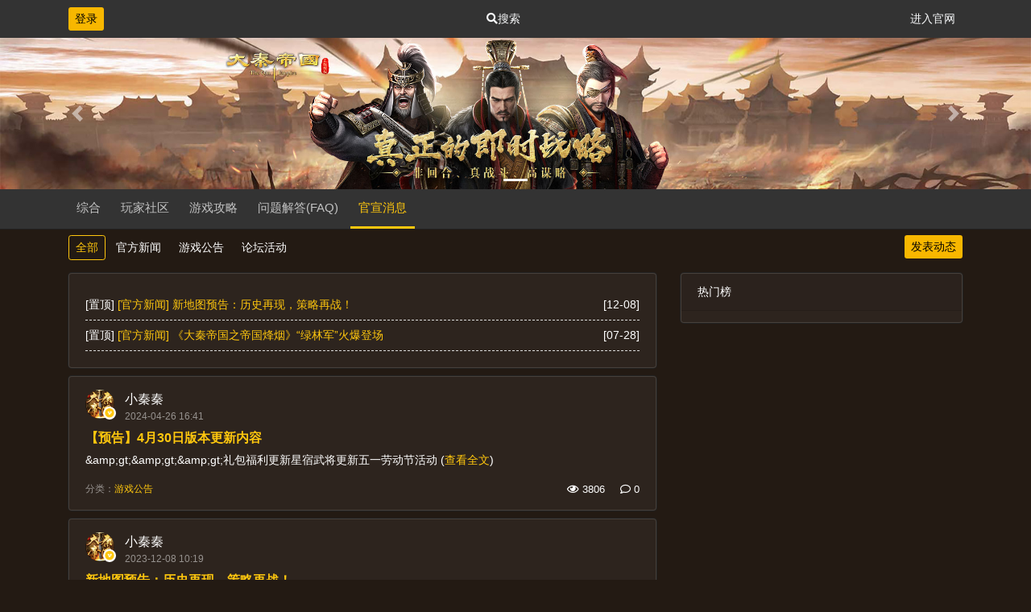

--- FILE ---
content_type: text/html; charset=UTF-8
request_url: http://dqsns.xinxinjoy.com/index.php/article/cate/id-20
body_size: 36320
content:
<!DOCTYPE HTML>
<html lang="zh-CN">
<head>
    <meta http-equiv="Content-Type" content="text/html; charset=utf-8" />
    <meta http-equiv="X-UA-Compatible" content="IE=edge">
    <meta http-equiv="content-language" content="zh-CN" />
    <meta name="viewport" content="width=device-width, initial-scale=1.0, maximum-scale=1.0, user-scalable=0;"/>
    <meta name="applicable-device" content="pc,mobile">
    <meta name="robots" content="all" />
    <meta name="save" content="history" />
    <meta name="author" content="qiujun@thinksaas.cn" />
    <meta name="Copyright" content="ThinkSAAS" />
    <title>官宣消息_搜索_大秦官方社区    </title>
        <meta name="keywords" content="官宣消息" />     <meta name="description" content="官宣消息 - 文章" />         <link rel="shortcut icon" href="http://dqsns.xinxinjoy.com/favicon.ico" />
    <!-- 新 Bootstrap 核心 CSS 文件 -->
    <link rel="stylesheet" href="http://dqsns.xinxinjoy.com/public/bootstrap/css/bootstrap.min.css">
    <link rel="stylesheet" type="text/css" href="http://dqsns.xinxinjoy.com/theme/sample/base.css?v=1253862479" />
        <link rel="stylesheet" type="text/css" href="http://dqsns.xinxinjoy.com/app/article/skin/style.css">
        <!--新风格加载-->
        <link rel="stylesheet" type="text/css" href="http://dqsns.xinxinjoy.com/theme/sample/style.css" id="tsTheme" />
        <link rel="stylesheet" type="text/css" href="http://dqsns.xinxinjoy.com/public/js/loading/loading.css">
    <link rel="stylesheet" type="text/css" href="http://dqsns.xinxinjoy.com/public/js/toast/jquery.toast.css">
    <link rel="stylesheet" type="text/css" href="http://dqsns.xinxinjoy.com/public/css/custom.css"/>
    <link rel="stylesheet" type="text/css" href="http://dqsns.xinxinjoy.com/public/js/preview/preview.css" />
    <script>var siteUrl = 'http://dqsns.xinxinjoy.com/';</script>
    <script>var tsUserId = '';</script>
    <script src="http://dqsns.xinxinjoy.com/public/js/jquery.min.js" type="text/javascript"></script>
    <!--jquery向下兼容-->
    <script src="http://dqsns.xinxinjoy.com/public/js/jquery-migrate.js" type="text/javascript"></script>
    <!-- 最新的 Bootstrap 核心 JavaScript 文件 -->
    <script src="https://cdn.jsdelivr.net/npm/popper.js@1.16.0/dist/umd/popper.min.js"></script>
    <script src="http://dqsns.xinxinjoy.com/public/bootstrap/js/bootstrap.min.js"></script>
    <!--bootstrap 前端验证-->
    <script type="text/javascript" src="http://dqsns.xinxinjoy.com/public/js/bootstrap3-validation.js"></script>

    <script src="http://dqsns.xinxinjoy.com/public/js/moment.min.js" type="text/javascript"></script>
    <script src="http://dqsns.xinxinjoy.com/public/js/loading/loading.js" type="text/javascript"></script>
    <script src="http://dqsns.xinxinjoy.com/public/js/toast/jquery.toast.js" type="text/javascript"></script>

        <!--CSS图标-->
    <link href="http://dqsns.xinxinjoy.com/public/fontawesome/css/fontawesome-all.css" rel="stylesheet">
    <style>
            </style>
        </head>
<body>

<nav class="navbar navbar-expand-lg navbar-dark header" role="navigation">
    <div class="container">


<!--            <a class="navbar-brand" href="http://dqsns.xinxinjoy.com/"><img title="大秦官方社区" src="http://dqsns.xinxinjoy.com/uploadfile/logo/logo.png?v=2.70" alt="大秦官方社区" height="30" /></a>-->


<!--        <button class="navbar-toggler" type="button" data-toggle="collapse" data-target="#navbarText" aria-controls="navbarText" aria-expanded="false" aria-label="Toggle navigation">-->
<!--            <span class="navbar-toggler-icon"></span>-->
<!--        </button>-->



<!--        <div class="collapse navbar-collapse" id="navbarText">-->
<!--            <ul class="navbar-nav mr-auto">-->
<!--                <li class="nav-item active">-->
<!--                    <a class="nav-link" href="http://dqsns.xinxinjoy.com/">首页</a>-->
<!--                </li>-->
<!--                <li class="nav-item active"><a class="nav-link"  href="https://www.thinksaas.cn/">ThinkSAAS官网</a></li><li class="nav-item active"><a class="nav-link"  href="https://www.thinksaas.cn/service/down/">付费商业版授权</a></li><li class="nav-item active dropdown">
    <a class="nav-link dropdown-toggle" href="#" id="navbarDropdown" role="button" data-toggle="dropdown" aria-haspopup="true" aria-expanded="false">
      更多
    </a>
    <div class="dropdown-menu" aria-labelledby="navbarDropdown">
                <a class="dropdown-item"  href="https://www.thinksaas.cn">ThinkSAAS</a>
            </div>
  </li>-->
<!--            </ul>-->
<!--        </div>-->

        <div class="ts-user-nav">

            
            <a class="btn btn-yellow btn-sm" href="http://dqsns.xinxinjoy.com/index.php/user/login">登录</a>
<!--            <a class="btn btn-success btn-sm" href="http://dqsns.xinxinjoy.com/index.php/user/register">注册</a>-->

            
        </div>


        <div><a class="text-light" href="http://dqsns.xinxinjoy.com/index.php/search/index/ts-article"><i class="fas fa-search"></i>搜索</a></div>


<!--        -->
        <div><a class="text-light btn btn-sm" href="http://dqdg.xinxinjoy.com" target="_blank">进入官网</a></div>

    </div>
</nav>
<div style="height: 47px"></div>

<div class="container-fluid p-0">
    <!--幻灯片-->
<div id="carouselExampleIndicators" class="carousel slide w-100" data-ride="carousel">
  <!-- Indicators -->
    <ol class="carousel-indicators">
    <li data-target="#carousel-example-generic" data-slide-to="0" class="active"></li>
  </ol>

  <!-- Wrapper for slides -->
  <div class="carousel-inner">
    <div class="carousel-item active">
      <a href="" title="">
          <img class="d-block w-100" src="http://dqdgoss.oss-cn-shenzhen.aliyuncs.com/uploadfile/slide/0/0/3.jpg" alt="">
          <div class="carousel-caption d-none d-md-block text-left" style="top:80px;">
              <div class="fs36 fw300"></div>
              <div class="fs24 fw300"></div>
          </div>
      </a>
    </div>
  </div>

  <!-- Controls -->
    <a class="carousel-control-prev" href="#carouselExampleIndicators" role="button" data-slide="prev">
        <span class="carousel-control-prev-icon" aria-hidden="true"></span>
        <span class="sr-only">Previous</span>
    </a>
    <a class="carousel-control-next" href="#carouselExampleIndicators" role="button" data-slide="next">
        <span class="carousel-control-next-icon" aria-hidden="true"></span>
        <span class="sr-only">Next</span>
    </a>
</div></div>

<div class="appnav mb-2 cust-nav">
    <div class="container">

            <a  href="http://dqsns.xinxinjoy.com/">综合</a>
                            <a                    href="http://dqsns.xinxinjoy.com/index.php/article/cate/id-1">玩家社区</a>
                            <a                    href="http://dqsns.xinxinjoy.com/index.php/article/cate/id-10">游戏攻略</a>
                            <a                    href="http://dqsns.xinxinjoy.com/index.php/article/cate/id-12">问题解答(FAQ)</a>
                            <a class="on"                   href="http://dqsns.xinxinjoy.com/index.php/article/cate/id-20">官宣消息</a>
            
    </div>
</div>

<div class="container"></div><div class="article">
<div class="container">
        <div class="mb-3">
        <a class="btn btn-sm btn-outline-secondary" href="http://dqsns.xinxinjoy.com/index.php/article/cate/id-20">全部</a>
                    <a class="btn btn-sm text-secondary" href="http://dqsns.xinxinjoy.com/index.php/article/cate/id-21">官方新闻</a>
                    <a class="btn btn-sm text-secondary" href="http://dqsns.xinxinjoy.com/index.php/article/cate/id-22">游戏公告</a>
                    <a class="btn btn-sm text-secondary" href="http://dqsns.xinxinjoy.com/index.php/article/cate/id-24">论坛活动</a>
                <a class="btn btn-sm btn-yellow float-right" href="http://dqsns.xinxinjoy.com/index.php/article/add">发表动态</a>
    </div>
    
<div class="row">



<div class="col-md-8" id="art-list">
<div class="card">
    <div class="card-body" >
        <div class="commlist">
            <ul>
                                <li class="row">
                    <a class="text-yellow col-10 pl-0" href="http://dqsns.xinxinjoy.com/index.php/article/show/id-3719">
                        <span class="text-white">[置顶]</span>&nbsp;[官方新闻]&nbsp;新地图预告：历史再现，策略再战！</a>
                    <span class="col-2 p-0 text-right" style="color:white;float: right;">[12-08]</span></li>
                                <li class="row">
                    <a class="text-yellow col-10 pl-0" href="http://dqsns.xinxinjoy.com/index.php/article/show/id-3427">
                        <span class="text-white">[置顶]</span>&nbsp;[官方新闻]&nbsp;《大秦帝国之帝国烽烟》“绿林军”火爆登场</a>
                    <span class="col-2 p-0 text-right" style="color:white;float: right;">[07-28]</span></li>
                            </ul>
        </div>
    </div>
</div>
    <div class="card" >
        <div class="card-body pt-3 pb-3">
            <div class="row mb-2">
                <div class="col-2 col-lg-1 pr-1 text-left">
                    <a>
                        <img class="media-object rounded-circle" src="http://dqdgoss.oss-cn-shenzhen.aliyuncs.com/uploadfile/user/0/0/1.png?x-oss-process=image/resize,m_fill,h_120,w_120&v=1726736009" width="36" height="36">
                    </a>
                                        <i class="dq-icon icon-verified" style="bottom: 0.3rem;">
                        <img src="/public/images/v.png">
                    </i>
                                    </div>
                <div class="col-8 col-lg-11 pl-1">
                    <div class="fs16 text-white">小秦秦</div>
                    <div class="fs12 text-white-50">2024-04-26 16:41</div>
                </div>

            </div>
            <div class="row">
                <div class="col" onclick="window.open('http://dqsns.xinxinjoy.com/index.php/article/show/id-3721','_self')">
                    <div class="h6 font-weight-bold"><a class="text-yellow"   href="http://dqsns.xinxinjoy.com/index.php/article/show/id-3721">【预告】4月30日版本更新内容</a></div>
                                        <div class="text-white mt-1 ">&amp;amp;gt;&amp;amp;gt;&amp;amp;gt;礼包福利更新星宿武将更新五一劳动节活动 (<a class="text-yellow" href="http://dqsns.xinxinjoy.com/index.php/article/show/id-3721">查看全文</a>)</div>
                    
                                    </div>
            </div>
            <div class="of c9 mt-3 fs12">
                <div class="mr-2 float-left text-white-50">
                    分类：<a class="text-yellow" href="http://dqsns.xinxinjoy.com/index.php/article/cate/id-22">游戏公告</a>
                </div>
                <div class="float-right">
                    <a class="text-white" style="font-size: 13px" href="http://dqsns.xinxinjoy.com/index.php/article/show/id-3721"><i class="far fa-eye"></i> 3806</a>
                    <a class="text-white" style="font-size: 13px" href="http://dqsns.xinxinjoy.com/index.php/article/show/id-3721"><i class="far fa-comment ml-3"></i> 0</a>
                </div>
            </div>
        </div>
    </div>
    <div class="card" >
        <div class="card-body pt-3 pb-3">
            <div class="row mb-2">
                <div class="col-2 col-lg-1 pr-1 text-left">
                    <a>
                        <img class="media-object rounded-circle" src="http://dqdgoss.oss-cn-shenzhen.aliyuncs.com/uploadfile/user/0/0/1.png?x-oss-process=image/resize,m_fill,h_120,w_120&v=1726736009" width="36" height="36">
                    </a>
                                        <i class="dq-icon icon-verified" style="bottom: 0.3rem;">
                        <img src="/public/images/v.png">
                    </i>
                                    </div>
                <div class="col-8 col-lg-11 pl-1">
                    <div class="fs16 text-white">小秦秦</div>
                    <div class="fs12 text-white-50">2023-12-08 10:19</div>
                </div>

            </div>
            <div class="row">
                <div class="col" onclick="window.open('http://dqsns.xinxinjoy.com/index.php/article/show/id-3719','_self')">
                    <div class="h6 font-weight-bold"><a class="text-yellow"   href="http://dqsns.xinxinjoy.com/index.php/article/show/id-3719">新地图预告：历史再现，策略再战！</a></div>
                                        <div class="text-white mt-1 ">致各位君上：首先，让我们表达深深的谢意。自游戏发布以来的三年多时间里，是你们的热情与支持，使得《大秦》焕发生机。现在，大家期待已久的新地图「三家分晋」即将拉开帷幕，向君上揭示一个史诗级的策略体验。历史... (<a class="text-yellow" href="http://dqsns.xinxinjoy.com/index.php/article/show/id-3719">查看全文</a>)</div>
                    
                                    </div>
            </div>
            <div class="of c9 mt-3 fs12">
                <div class="mr-2 float-left text-white-50">
                    分类：<a class="text-yellow" href="http://dqsns.xinxinjoy.com/index.php/article/cate/id-21">官方新闻</a>
                </div>
                <div class="float-right">
                    <a class="text-white" style="font-size: 13px" href="http://dqsns.xinxinjoy.com/index.php/article/show/id-3719"><i class="far fa-eye"></i> 5675</a>
                    <a class="text-white" style="font-size: 13px" href="http://dqsns.xinxinjoy.com/index.php/article/show/id-3719"><i class="far fa-comment ml-3"></i> 1</a>
                </div>
            </div>
        </div>
    </div>
    <div class="card" >
        <div class="card-body pt-3 pb-3">
            <div class="row mb-2">
                <div class="col-2 col-lg-1 pr-1 text-left">
                    <a>
                        <img class="media-object rounded-circle" src="http://dqdgoss.oss-cn-shenzhen.aliyuncs.com/uploadfile/user/0/0/1.png?x-oss-process=image/resize,m_fill,h_120,w_120&v=1726736009" width="36" height="36">
                    </a>
                                        <i class="dq-icon icon-verified" style="bottom: 0.3rem;">
                        <img src="/public/images/v.png">
                    </i>
                                    </div>
                <div class="col-8 col-lg-11 pl-1">
                    <div class="fs16 text-white">小秦秦</div>
                    <div class="fs12 text-white-50">2023-09-27 13:59</div>
                </div>

            </div>
            <div class="row">
                <div class="col" onclick="window.open('http://dqsns.xinxinjoy.com/index.php/article/show/id-3716','_self')">
                    <div class="h6 font-weight-bold"><a class="text-yellow"   href="http://dqsns.xinxinjoy.com/index.php/article/show/id-3716">《大秦帝国》中秋佳节活动开启</a></div>
                                        <div class="text-white mt-1 ">繁星耀九洲，明月寄相思；千里人相隔，两心遥相依。各位君上中秋快乐，此番佳节我们特准备了许多精彩活动与福利，邀请诸位君上前来赏月游玩。 【活动1】登录有礼 活动时间：9月29日10月6日 活动期间每日登... (<a class="text-yellow" href="http://dqsns.xinxinjoy.com/index.php/article/show/id-3716">查看全文</a>)</div>
                    
                                    </div>
            </div>
            <div class="of c9 mt-3 fs12">
                <div class="mr-2 float-left text-white-50">
                    分类：<a class="text-yellow" href="http://dqsns.xinxinjoy.com/index.php/article/cate/id-22">游戏公告</a>
                </div>
                <div class="float-right">
                    <a class="text-white" style="font-size: 13px" href="http://dqsns.xinxinjoy.com/index.php/article/show/id-3716"><i class="far fa-eye"></i> 4056</a>
                    <a class="text-white" style="font-size: 13px" href="http://dqsns.xinxinjoy.com/index.php/article/show/id-3716"><i class="far fa-comment ml-3"></i> 0</a>
                </div>
            </div>
        </div>
    </div>
    <div class="card" >
        <div class="card-body pt-3 pb-3">
            <div class="row mb-2">
                <div class="col-2 col-lg-1 pr-1 text-left">
                    <a>
                        <img class="media-object rounded-circle" src="http://dqdgoss.oss-cn-shenzhen.aliyuncs.com/uploadfile/user/0/0/1.png?x-oss-process=image/resize,m_fill,h_120,w_120&v=1726736009" width="36" height="36">
                    </a>
                                        <i class="dq-icon icon-verified" style="bottom: 0.3rem;">
                        <img src="/public/images/v.png">
                    </i>
                                    </div>
                <div class="col-8 col-lg-11 pl-1">
                    <div class="fs16 text-white">小秦秦</div>
                    <div class="fs12 text-white-50">2023-09-07 15:19</div>
                </div>

            </div>
            <div class="row">
                <div class="col" onclick="window.open('http://dqsns.xinxinjoy.com/index.php/article/show/id-3714','_self')">
                    <div class="h6 font-weight-bold"><a class="text-yellow"   href="http://dqsns.xinxinjoy.com/index.php/article/show/id-3714">严正声明及防骗指南</a></div>
                                        <div class="text-white mt-1 ">近日，我司（深圳欣欣互动科技有限公司，下称“欣欣互动”）接到玩家举报：旗下运营的产品《大秦帝国之帝国烽烟》存在非法“私服”、“新游拉人”行为，此行为严重侵害了欣欣互动及广大玩家的相关合法权益。欣欣互动... (<a class="text-yellow" href="http://dqsns.xinxinjoy.com/index.php/article/show/id-3714">查看全文</a>)</div>
                    
                                    </div>
            </div>
            <div class="of c9 mt-3 fs12">
                <div class="mr-2 float-left text-white-50">
                    分类：<a class="text-yellow" href="http://dqsns.xinxinjoy.com/index.php/article/cate/id-21">官方新闻</a>
                </div>
                <div class="float-right">
                    <a class="text-white" style="font-size: 13px" href="http://dqsns.xinxinjoy.com/index.php/article/show/id-3714"><i class="far fa-eye"></i> 3274</a>
                    <a class="text-white" style="font-size: 13px" href="http://dqsns.xinxinjoy.com/index.php/article/show/id-3714"><i class="far fa-comment ml-3"></i> 0</a>
                </div>
            </div>
        </div>
    </div>
    <div class="card" >
        <div class="card-body pt-3 pb-3">
            <div class="row mb-2">
                <div class="col-2 col-lg-1 pr-1 text-left">
                    <a>
                        <img class="media-object rounded-circle" src="http://dqdgoss.oss-cn-shenzhen.aliyuncs.com/uploadfile/user/0/0/1.png?x-oss-process=image/resize,m_fill,h_120,w_120&v=1726736009" width="36" height="36">
                    </a>
                                        <i class="dq-icon icon-verified" style="bottom: 0.3rem;">
                        <img src="/public/images/v.png">
                    </i>
                                    </div>
                <div class="col-8 col-lg-11 pl-1">
                    <div class="fs16 text-white">小秦秦</div>
                    <div class="fs12 text-white-50">2023-08-24 13:02</div>
                </div>

            </div>
            <div class="row">
                <div class="col" onclick="window.open('http://dqsns.xinxinjoy.com/index.php/article/show/id-3713','_self')">
                    <div class="h6 font-weight-bold"><a class="text-yellow"   href="http://dqsns.xinxinjoy.com/index.php/article/show/id-3713">《大秦帝国》三周年庆典盛大开启</a></div>
                                        <div class="text-white mt-1 ">为了感谢广大玩家三年来对《大秦帝国》始终如一的厚爱，特准备了诸多精彩纷呈的活动与福利，邀请诸位君上前来参与。 【活动1】充值重置 活动时间：8月25日8月31日 活动开始后重置当前赛季充值双倍增送金元... (<a class="text-yellow" href="http://dqsns.xinxinjoy.com/index.php/article/show/id-3713">查看全文</a>)</div>
                    
                                    </div>
            </div>
            <div class="of c9 mt-3 fs12">
                <div class="mr-2 float-left text-white-50">
                    分类：<a class="text-yellow" href="http://dqsns.xinxinjoy.com/index.php/article/cate/id-22">游戏公告</a>
                </div>
                <div class="float-right">
                    <a class="text-white" style="font-size: 13px" href="http://dqsns.xinxinjoy.com/index.php/article/show/id-3713"><i class="far fa-eye"></i> 2525</a>
                    <a class="text-white" style="font-size: 13px" href="http://dqsns.xinxinjoy.com/index.php/article/show/id-3713"><i class="far fa-comment ml-3"></i> 0</a>
                </div>
            </div>
        </div>
    </div>
    <div class="card" >
        <div class="card-body pt-3 pb-3">
            <div class="row mb-2">
                <div class="col-2 col-lg-1 pr-1 text-left">
                    <a>
                        <img class="media-object rounded-circle" src="http://dqdgoss.oss-cn-shenzhen.aliyuncs.com/uploadfile/user/0/0/1.png?x-oss-process=image/resize,m_fill,h_120,w_120&v=1726736009" width="36" height="36">
                    </a>
                                        <i class="dq-icon icon-verified" style="bottom: 0.3rem;">
                        <img src="/public/images/v.png">
                    </i>
                                    </div>
                <div class="col-8 col-lg-11 pl-1">
                    <div class="fs16 text-white">小秦秦</div>
                    <div class="fs12 text-white-50">2023-08-23 15:18</div>
                </div>

            </div>
            <div class="row">
                <div class="col" onclick="window.open('http://dqsns.xinxinjoy.com/index.php/article/show/id-3712','_self')">
                    <div class="h6 font-weight-bold"><a class="text-yellow"   href="http://dqsns.xinxinjoy.com/index.php/article/show/id-3712">《大秦帝国》8月24日维护更新公告</a></div>
                                        <div class="text-white mt-1 ">启禀君上：      为了提升服务器质量，给君上提供更好的游戏体验，系统将于|2023年8月24日9:00|进行维护更新，预计维护时间为4小时，如果在预定时间内无法完成维护内容，开机时间也将继续顺延。... (<a class="text-yellow" href="http://dqsns.xinxinjoy.com/index.php/article/show/id-3712">查看全文</a>)</div>
                    
                                    </div>
            </div>
            <div class="of c9 mt-3 fs12">
                <div class="mr-2 float-left text-white-50">
                    分类：<a class="text-yellow" href="http://dqsns.xinxinjoy.com/index.php/article/cate/id-22">游戏公告</a>
                </div>
                <div class="float-right">
                    <a class="text-white" style="font-size: 13px" href="http://dqsns.xinxinjoy.com/index.php/article/show/id-3712"><i class="far fa-eye"></i> 2106</a>
                    <a class="text-white" style="font-size: 13px" href="http://dqsns.xinxinjoy.com/index.php/article/show/id-3712"><i class="far fa-comment ml-3"></i> 0</a>
                </div>
            </div>
        </div>
    </div>
    <div class="card" >
        <div class="card-body pt-3 pb-3">
            <div class="row mb-2">
                <div class="col-2 col-lg-1 pr-1 text-left">
                    <a>
                        <img class="media-object rounded-circle" src="http://dqdgoss.oss-cn-shenzhen.aliyuncs.com/uploadfile/user/0/0/1.png?x-oss-process=image/resize,m_fill,h_120,w_120&v=1726736009" width="36" height="36">
                    </a>
                                        <i class="dq-icon icon-verified" style="bottom: 0.3rem;">
                        <img src="/public/images/v.png">
                    </i>
                                    </div>
                <div class="col-8 col-lg-11 pl-1">
                    <div class="fs16 text-white">小秦秦</div>
                    <div class="fs12 text-white-50">2023-06-01 15:14</div>
                </div>

            </div>
            <div class="row">
                <div class="col" onclick="window.open('http://dqsns.xinxinjoy.com/index.php/article/show/id-3702','_self')">
                    <div class="h6 font-weight-bold"><a class="text-yellow"   href="http://dqsns.xinxinjoy.com/index.php/article/show/id-3702">《大秦帝国》6月2日维护更新公告</a></div>
                                        <div class="text-white mt-1 ">启禀君上：      系统将于|2023年6月2日9:00|进行维护更新，预计维护时间为4小时，如果在预定时间内无法完成维护内容，开机时间也将继续顺延。请各位玩家相互转告，并提前留意游戏时间，以免造成... (<a class="text-yellow" href="http://dqsns.xinxinjoy.com/index.php/article/show/id-3702">查看全文</a>)</div>
                    
                                    </div>
            </div>
            <div class="of c9 mt-3 fs12">
                <div class="mr-2 float-left text-white-50">
                    分类：<a class="text-yellow" href="http://dqsns.xinxinjoy.com/index.php/article/cate/id-22">游戏公告</a>
                </div>
                <div class="float-right">
                    <a class="text-white" style="font-size: 13px" href="http://dqsns.xinxinjoy.com/index.php/article/show/id-3702"><i class="far fa-eye"></i> 2624</a>
                    <a class="text-white" style="font-size: 13px" href="http://dqsns.xinxinjoy.com/index.php/article/show/id-3702"><i class="far fa-comment ml-3"></i> 2</a>
                </div>
            </div>
        </div>
    </div>
    <div class="card" >
        <div class="card-body pt-3 pb-3">
            <div class="row mb-2">
                <div class="col-2 col-lg-1 pr-1 text-left">
                    <a>
                        <img class="media-object rounded-circle" src="http://dqdgoss.oss-cn-shenzhen.aliyuncs.com/uploadfile/user/0/0/1.png?x-oss-process=image/resize,m_fill,h_120,w_120&v=1726736009" width="36" height="36">
                    </a>
                                        <i class="dq-icon icon-verified" style="bottom: 0.3rem;">
                        <img src="/public/images/v.png">
                    </i>
                                    </div>
                <div class="col-8 col-lg-11 pl-1">
                    <div class="fs16 text-white">小秦秦</div>
                    <div class="fs12 text-white-50">2023-04-29 16:35</div>
                </div>

            </div>
            <div class="row">
                <div class="col" onclick="window.open('http://dqsns.xinxinjoy.com/index.php/article/show/id-3690','_self')">
                    <div class="h6 font-weight-bold"><a class="text-yellow"   href="http://dqsns.xinxinjoy.com/index.php/article/show/id-3690">《大秦帝国》欢度五一活动！</a></div>
                                        <div class="text-white mt-1 ">一、登录有礼活动时间：2023.4.302023.5.5活动内容：活动期间可每日登录可领取大量元宝、道具。  春日踏青活动时间：2023.4.302023.5.5活动内容：活动期间，击败盗匪喽啰、击败... (<a class="text-yellow" href="http://dqsns.xinxinjoy.com/index.php/article/show/id-3690">查看全文</a>)</div>
                    
                                    </div>
            </div>
            <div class="of c9 mt-3 fs12">
                <div class="mr-2 float-left text-white-50">
                    分类：<a class="text-yellow" href="http://dqsns.xinxinjoy.com/index.php/article/cate/id-24">论坛活动</a>
                </div>
                <div class="float-right">
                    <a class="text-white" style="font-size: 13px" href="http://dqsns.xinxinjoy.com/index.php/article/show/id-3690"><i class="far fa-eye"></i> 2441</a>
                    <a class="text-white" style="font-size: 13px" href="http://dqsns.xinxinjoy.com/index.php/article/show/id-3690"><i class="far fa-comment ml-3"></i> 1</a>
                </div>
            </div>
        </div>
    </div>
    <div class="card" >
        <div class="card-body pt-3 pb-3">
            <div class="row mb-2">
                <div class="col-2 col-lg-1 pr-1 text-left">
                    <a>
                        <img class="media-object rounded-circle" src="http://dqdgoss.oss-cn-shenzhen.aliyuncs.com/uploadfile/user/0/0/1.png?x-oss-process=image/resize,m_fill,h_120,w_120&v=1726736009" width="36" height="36">
                    </a>
                                        <i class="dq-icon icon-verified" style="bottom: 0.3rem;">
                        <img src="/public/images/v.png">
                    </i>
                                    </div>
                <div class="col-8 col-lg-11 pl-1">
                    <div class="fs16 text-white">小秦秦</div>
                    <div class="fs12 text-white-50">2023-03-24 09:40</div>
                </div>

            </div>
            <div class="row">
                <div class="col" onclick="window.open('http://dqsns.xinxinjoy.com/index.php/article/show/id-3675','_self')">
                    <div class="h6 font-weight-bold"><a class="text-yellow"   href="http://dqsns.xinxinjoy.com/index.php/article/show/id-3675">《大秦帝国》3月24日维护更新公告</a></div>
                                        <div class="text-white mt-1 "> 启禀君上：      系统将于|2023年3月24日9:00|进行维护更新，预计维护时间为3小时，如果在预定时间内无法完成维护内容，开机时间也将继续顺延。请各位玩家相互转告，并提前留意游戏时间，以免... (<a class="text-yellow" href="http://dqsns.xinxinjoy.com/index.php/article/show/id-3675">查看全文</a>)</div>
                    
                                    </div>
            </div>
            <div class="of c9 mt-3 fs12">
                <div class="mr-2 float-left text-white-50">
                    分类：<a class="text-yellow" href="http://dqsns.xinxinjoy.com/index.php/article/cate/id-22">游戏公告</a>
                </div>
                <div class="float-right">
                    <a class="text-white" style="font-size: 13px" href="http://dqsns.xinxinjoy.com/index.php/article/show/id-3675"><i class="far fa-eye"></i> 2509</a>
                    <a class="text-white" style="font-size: 13px" href="http://dqsns.xinxinjoy.com/index.php/article/show/id-3675"><i class="far fa-comment ml-3"></i> 4</a>
                </div>
            </div>
        </div>
    </div>
    <div class="card" >
        <div class="card-body pt-3 pb-3">
            <div class="row mb-2">
                <div class="col-2 col-lg-1 pr-1 text-left">
                    <a>
                        <img class="media-object rounded-circle" src="http://dqdgoss.oss-cn-shenzhen.aliyuncs.com/uploadfile/user/0/0/1.png?x-oss-process=image/resize,m_fill,h_120,w_120&v=1726736009" width="36" height="36">
                    </a>
                                        <i class="dq-icon icon-verified" style="bottom: 0.3rem;">
                        <img src="/public/images/v.png">
                    </i>
                                    </div>
                <div class="col-8 col-lg-11 pl-1">
                    <div class="fs16 text-white">小秦秦</div>
                    <div class="fs12 text-white-50">2023-03-02 16:27</div>
                </div>

            </div>
            <div class="row">
                <div class="col" onclick="window.open('http://dqsns.xinxinjoy.com/index.php/article/show/id-3667','_self')">
                    <div class="h6 font-weight-bold"><a class="text-yellow"   href="http://dqsns.xinxinjoy.com/index.php/article/show/id-3667">《大秦帝国》3月3日维护更新公告</a></div>
                                        <div class="text-white mt-1 ">启禀君上：      系统将于|2023年3月3日9:00|进行维护更新，预计维护时间为3小时，如果在预定时间内无法完成维护内容，开机时间也将继续顺延。请各位玩家相互转告，并提前留意游戏时间，以免造成... (<a class="text-yellow" href="http://dqsns.xinxinjoy.com/index.php/article/show/id-3667">查看全文</a>)</div>
                    
                                    </div>
            </div>
            <div class="of c9 mt-3 fs12">
                <div class="mr-2 float-left text-white-50">
                    分类：<a class="text-yellow" href="http://dqsns.xinxinjoy.com/index.php/article/cate/id-22">游戏公告</a>
                </div>
                <div class="float-right">
                    <a class="text-white" style="font-size: 13px" href="http://dqsns.xinxinjoy.com/index.php/article/show/id-3667"><i class="far fa-eye"></i> 2373</a>
                    <a class="text-white" style="font-size: 13px" href="http://dqsns.xinxinjoy.com/index.php/article/show/id-3667"><i class="far fa-comment ml-3"></i> 1</a>
                </div>
            </div>
        </div>
    </div>

<div class="mt-4"><nav aria-label="Page navigation example"><ul class="pagination justify-content-center"><li class="page-item active"><a class="page-link">1</a></li><li class="page-item"><a class="page-link" href="http://dqsns.xinxinjoy.com/index.php/article/cate/id-20/page-2">2</a></li><li class="page-item"><a class="page-link" href="http://dqsns.xinxinjoy.com/index.php/article/cate/id-20/page-3">3</a></li><li class="page-item"><a class="page-link" href="http://dqsns.xinxinjoy.com/index.php/article/cate/id-20/page-4">4</a></li><li class="page-item"><a class="page-link" href="http://dqsns.xinxinjoy.com/index.php/article/cate/id-20/page-5">5</a></li><li class="page-item"><a class="page-link" href="http://dqsns.xinxinjoy.com/index.php/article/cate/id-20/page-14" title="尾页">&raquo;</a></li></ul></nav></div>


</div>


<div class="col-md-4">

  <div class="card">
    <div class="card-header">热门榜</div>
    <div class="card-body" style="margin-top:-1.6rem ">
<div class="commlist">
<ul>
</ul>
</div>
</div>
</div>





</div>
</div>
</div>
<div class="container">

<!--底部公共广告位开始-->
<!--底部公共广告位结束-->
</div>

<script src="http://dqsns.xinxinjoy.com/public/js/common.js?v=20200222" type="text/javascript"></script>
<script src="http://dqsns.xinxinjoy.com/app/article/js/extend.func.js?v=20200223" type="text/javascript"></script>

<div style="display:none;"><!--统计代码--></div>
</body>
<script src="http://dqsns.xinxinjoy.com/public/js/preview/preview.js?v=1.1" type="text/javascript" charset="utf-8"></script>
<script type="text/javascript">
    showZoomImg('p img', 'img');
    // showZoomImg('.zoomImgshow', 'text');
</script>
<div style="display:none;">
<script type="text/javascript" src="https://s9.cnzz.com/z_stat.php?id=1279431957&web_id=1279431957"></script>
</div>
</html>

--- FILE ---
content_type: text/css
request_url: http://dqsns.xinxinjoy.com/theme/sample/base.css?v=1253862479
body_size: 12834
content:
body {
	font-family: '微软雅黑',Helvetica,Arial,Verdana,sans-serif,宋体;
	margin: 0 auto;
	color: #434343;
	background: #f5f8fa;
	font-size: 14px;
}

a{color:#515151}
a:hover{text-decoration: none;color:#49a5de}

p{margin:0;}

pre code{width:99%;}

.wto{white-space: nowrap;text-overflow: ellipsis;overflow: hidden;}

.btn-fat{padding-left:30px;padding-right:30px;}

.clear {
	clear: both;
	font-size: 0;
	line-height: 0
}



/***字体大小***/
.fs12 {
    font-size: 12px
}

.fs13{font-size: 13px;}

.fs14 {
    font-size: 14px
}

.fs16{
    font-size: 16px;
}

.fs18{
    font-size: 18px;
}

.fs20 {
    font-size: 20px;
}

.fs24{
    font-size: 24px;
}

.fs36{font-size: 36px;}

.fw300{font-weight: 300}
.fw400{font-weight: 400}


/**处理富文本内容**/
.common-content table {
	border-top: 1px solid #ccc;
	border-left: 1px solid #ccc;
}
.common-content table td, .article_show_content table th {
	border-bottom: 1px solid #ccc;
	border-right: 1px solid #ccc;
	padding: 3px 5px;
}
.common-content table th {
	border-bottom: 2px solid #ccc;
	text-align: center;
}


blockquote {
	display: block;
	border-left: 8px solid #d0e5f2;
	padding: 5px 10px;
	margin: 10px 0;
	line-height: 1.4;
	font-size: 100%;
	background-color: #f1f1f1;
}
blockquote p{margin-bottom: 0px;}

code {
	display: inline-block;
	*display: inline;
	*zoom: 1;
	background-color: #f1f1f1;
	border-radius: 3px;
	padding: 3px 5px;
	margin: 0 3px;
}





/*头部导航*/
.header {
	background: #49a5de;
	width: 100%;
	border-radius: 0px;
	margin:0;
}


.ts-dropdown{display:none;position:absolute;right:0;top:105%;z-index:9999;width:100%;min-width:110px;background: #fff;border:1px solid #ccc;box-shadow: 0 5px 5px rgba(0, 0, 0, 0.1);}

.ts-dropdown p{padding:5px 10px;margin:0;}
.ts-dropdown .ts-dropdown-list{list-style: none;margin:0;padding:0;}
.ts-dropdown .ts-dropdown-list li{position:relative;height:42px;line-height:42px;padding:0 10px !important;border-top: 1px solid #f0f0f0;cursor: pointer;text-align: left;font-size: 14px;}
.ts-dropdown .ts-dropdown-list li:first-child{border-top: none;}
.ts-dropdown .ts-dropdown-list li:hover, .ts-dropdown .ts-dropdown-list li.active{background-color: #f0f0f0;}
.ts-dropdown .ts-dropdown-list li a{display:block;color: #666;}


.ts-top-nav{position:relative;float: left;}
.ts-user-nav{position:relative;float: right;}

.ts-top-nav{margin:0;border: none;}
.ts-top-nav .collapse{visibility: visible;}

.ts-top-nav > nav > ul > li > a{padding:16px;color: #fff;}
.ts-top-nav > nav > ul > li > a.active{background: #49a5de;font-weight: bold;}
.ts-top-nav > nav > ul > li > a:hover, .ts-top-nav > nav > ul > li > a:focus{background: #49a5de;}



.ts-top-nav ul li:hover .ts-dropdown{display: block;}
.ts-top-nav .ts-dropdown{display:none;top:100%;min-width:300px;border-top: none;border-radius: 0 0 4px 4px;}
.ts-top-nav .ts-dropdown .more{font-size: 12px;}
.ts-top-nav .ts-dropdown .close{display: none;}
.ts-top-nav .ts-dropdown ul li{padding:5px 10px;border-top:1px solid #f5f5f5;}
.ts-top-nav .ts-dropdown ul li:first-child{border-top: none;}
.ts-top-nav .ts-dropdown ul li:hover{background: #f5faff;}
.ts-top-nav .ts-dropdown ul li:last-child{border-radius: 0 0 4px 4px;}



.ts-user-nav:hover .dropdown-list{display: block;}

.ts-user-nav .ts-user-nav-dropdown{display:block;}
.ts-user-nav .ts-user-nav-dropdown .badge{position: absolute;top: -8px;right: -8px;}
.ts-user-nav .dropdown-list{top:100%;width:122px;border-top:none;border-radius: 0 0 4px 4px;}
.ts-user-nav .dropdown-list ul li a i{vertical-align:-2px;margin-right: 5px;font-size: 16px;}

.dropzone {
	float:left;
	width: 200px;
	height: 200px;
	border: 2px dashed #ccc;
	color: #ccc;
	line-height: 200px;
	text-align: center;
}

.dropzone.dragover {
	border-color: #000000;
	color: #000000;
}



.appnav {
	width: 100%;
	margin: 0 auto;
	padding: 0;
	overflow: hidden;
	background: #fff;
	margin-bottom: 20px;
    box-shadow: 0px 1px 5px #ccc;
}


.appnav{overflow: hidden;}
.appnav a {
	float: unset;
	margin: 0 5px 0 0;
	padding: 10px 10px;
	position: relative;
    border-bottom: solid 2px #fff;
	display: block;
}
.appnav .on {
	border-bottom: solid 2px #49a5de;
}
.appnav a:hover{border-bottom: solid 2px #49a5de;}



.footer {
padding: 30px 0 15px 0;
background-color: #2a2c31;
text-align:center;
margin-top: 20px;
}


.softname {
	font-weight: bold
}

.tabnav {
	height: 50px;
	padding: 0
}

.tabnav ul, .tabnav ul li{list-style: none;margin:0;padding:0;}
.tabnav ul {
	background: #fafafa;
	border-bottom: 1px solid #e9e9e9;
	display: block;
	font-size: 12px;
	height: 26px;
	padding: 5px 0 0 0;
	width: 100%
}

.tabnav ul li {
	float: left;
	line-height: 26px;
	margin-bottom: -1px;
	margin-left: 10px;
	padding: 0 10px
}

.tabnav .select {
	background: #fff;
	border: solid 1px #ddd;
	border-bottom: 0;
	font-weight:bold;
	position: relative
}
.tabnav .select a{color:#666}



.comment {
	width: 100%;
	overflow: hidden
}

.comment ul, .comment ul li{list-style: none;margin:0;padding:0;}

.comment ul li {
	margin: 0 0 20px 0;
	overflow: hidden;
	border-bottom: solid 1px #f0f0f0;
	padding-top: 10px;
}

.comment li .user-face {
	float: left;
	height: 48px;
	overflow: hidden;
	width: 48px;
	position: relative;
}

.comment li .reply-doc {
	margin-left: 48px;
	overflow: hidden
}

.comment li .reply-doc img{max-width:100%;}

.comment li .reply-doc h4 {
	font-weight: normal;
	font-size: 12px;
	padding: 5px;
	margin: 0 0 15px 0;
	color: #999;
	display: block;
	overflow: hidden;
	position: relative;
}

.comment li .reply-doc h4 i {
	position: absolute;
	top: 0px;
	right: 5px;
	color:  #00b4ff;
	font-size: 16px;

}

.comment li .reply-doc p {
	margin: 0;
	overflow: hidden;
	word-wrap: break-word;
	line-height: 23px
}

.comment li .reply-doc .recomment {
	background: #f8f8f8;
	color: #666;
	font-size: 12px;
	padding: 10px;
	border-top:1px solid #EEEEEE;
}

.comment li .group_banned {
	text-align: right
}

/*!commentform*/
.commentform{}
.commentform .authcode{float:left;}
.commentform .submit{float:right;}



.attach {
	border-left: solid 3px #8394b2;
	font-size: 12px;
	background: #eef2f7;
	padding: 0;
	padding-left: 10px
}

.attach .delete {
	float: right;
	padding-right: 10px
}

.facebox {
	overflow: hidden
}

.facebox .face {
	float: left
}

.facebox .info {
	margin-left: 60px
}

.facebox .info h3 {
	margin: 0 0 5px 0
}

.facebox .other {
	border-top: solid 1px #eee;
	margin-top: 10px
}

.facebox ul, .facebox ul li {list-style: none;margin:0;padding:0;}
.facebox .other li {
	float: left;
	padding: 10px 15px;
	font-size: 12px;
	color:#999
}

.facebox .fmore {
	border-top: solid 1px #eee;
	margin-top: 10px;
	padding: 0 10px;
	line-height: 30px;
	font-size: 12px;
	color:#999
}



.br {
	border-right: solid 1px #eee
}


.leftmenu {
	float: left;
	width: 200px
}

.leftmenu h1 {
	color: #4ba733;
	font-size: 24px;
	margin: 35px 0 15px 40px
}

.leftmenu ul {
	margin-left: 15px
}

.leftmenu ul .current {
	background-color: #fff;
	border-color: #ecebeb #fff #ecebeb #ecebeb;
	border-image: none;
	border-style: solid;
	border-width: 1px;
	left: -1px;
	width: 133px
}

.leftmenu ul li {
	color: #4ba733;
	font-size: 16px;
	padding: 15px 25px;
	position: relative
}

.leftbg {
	background: #f0f0f0
}

.leftbox {
	margin-left: 200px;
	background: #fff;
	min-height: 800px;
	overflow: hidden
}

.pd5 {
	padding: 5px
}

.pd05 {
	padding: 0 5px
}

.pd10 {
	padding: 10px
}

.pd100 {
	padding: 10px 0
}

.pd010 {
	padding: 0 10px
}

.pd20 {
	padding: 20px
}

.pd020 {
	padding: 0 20px
}

.pd1020 {
	padding: 10px 20px
}

.pd50{padding:50px}

.mb20{margin-bottom:20px;}

.tac {
	text-align: center
}

.tar {
	text-align: right
}

.bgc {
	background: #fafafa
}

.ht10 {
	height: 10px
}

.wd590 {
	width: 590px
}

.wd100 {
	width: 100%
}



.c9 {
	color: white
}



.lh25 {
	line-height: 25px
}

.lh30 {
	line-height: 30px
}

.mh400 {
	min-height: 400px
}

.mh500 {
	min-height: 500px
}

.mw100{max-width: 100%;}


.bsc{box-shadow: 0px 1px 5px #ccc;}


.commlist ul, .commlist ul li{list-style: none;margin:0;padding:0;}
.commlist ul li {
	padding: 8px 0;
	border-bottom: dashed 1px #ddd;
    white-space: nowrap;  overflow: hidden;
	font-size: 14px;
}

.facelist ul, .facelist ul li{list-style: none;margin:0;padding:0;}
.facelist ul li {
	float: left;
	min-height: 95px;
	width: 68px;
	text-align: center;
	overflow: hidden
}


.facelist .username{
    white-space: nowrap;
    text-overflow: ellipsis;
    overflow: hidden;
    text-align: center;
    padding:5px 0;
}

.facelist .username a{
    color:#999999;
    font-size: 12px;
}

.of {
	overflow: hidden
}




/*我的社区*/
.my{background: #F6F6F6;overflow:hidden;border: 1px solid #E6E6E6;
    border-radius: 5px;margin-bottom:20px;}

.my_left{}


.my_left .user_info{overflow:hidden;}
.my_left .user_info .photo{float:left;}
.my_left .user_info .info{float: left;margin-left: 8px;}
.my_left .user_info .info .username{ }
.my_left .user_info .info .rolename{}

.user-level {
    background: none repeat scroll 0 0 #009966;
    color: #FFFFFF;
    font-size: 12px;
    font-weight: bold;
    padding: 0 3px;
}

.my_left .stats-mod {
    margin-bottom: 20px;
    margin-left: 10px;
	overflow: hidden;
}

.user-stats{list-style: none;margin:0;padding:0;}
.user-stats li {
    display: inline;
    line-height: 15px;
    list-style: none;margin:0;padding:0;
}

.user-stats a strong {
    display: block;
}

.user-stats a {
    color: #666666;
    float: left;
    padding: 7px 15px 7px 0;
    text-decoration: none;
}

.my_left .menu-mod ul, .my_left .menu-mod ul li{list-style: none;margin:0;padding:0;}

.my_left .menu-mod .menus {

}

.my_left .menu-mod .menus li {
    position: relative;
}
.my_left .menu-mod .menus li img{
	width: 22px;
	height: 22px;
}
.my_left .menu-mod .menus li a {
    color: #555555;
    display: block;
    height: 40px;
    line-height: 40px;
    text-decoration: none;
    padding-left: 10px;
}

.my_left .menu-mod .menus li .active , .my_left .menu-mod .menus li .active:hover{
	background: #DAE0E5;
}

.my_left .menu-mod .menus li a:hover{
	background: #f8f9fa;
}


.my_right{margin-left:168px;min-height:600px;background:#fff;overflow:hidden;}
.my_right .rc{padding:10px;}

/*公告*/
.gonggao{background:url('trumpet.gif') no-repeat;padding:0 0 10px 30px;}




.pubs_home{background: url('bg-2.jpg') no-repeat;background-size: cover;}
.pubs_home_login{background: #000000;padding:30px 20px;margin-top:50px;margin-bottom: 20px;}
.pubs_home_footer{text-align: right;width: 100%;}

.br0{border-radius: 0px;}

/**标题不换行截断**/
.title-cut{white-space: nowrap;text-overflow: ellipsis;overflow: hidden;}


.card{margin-bottom: 20px;}
.card-header{}

.breadcrumb{font-size: 13px;}



/**针对wangeditor编辑器**/
.wangeditor_toolbar{border: 1px solid #ccc;}
.wangeditor_text{height:100px;border: 1px solid #ccc;}


/**tsalert**/
#tsalert{position: fixed;top:0;right:0;left:0;width: 100%;}


/**编辑器附件**/
.attach-down{border:2px dashed #dddddd;padding:10px;}
/**编辑器视频**/
.video-show{text-align: center;}
.video-show video{max-width: 100%;}
.video-show iframe{width: 100%;height:450px;}
@media (max-width: 575.98px) {
	.video-show iframe{width: 100%;height:230px;}
}



/*Extra small devices (portrait phones, less than 576px)*/
@media (max-width: 575.98px) {
	.navbar-brand{display: none}
	.navbar-collapse{
		position: absolute;
		overflow: hidden;
		width: 120px;
		background: #49A5DE;
		text-align: center;
		z-index:9999999;
		top:60px;
		left:0px;
	}

	.ts-hide{display: none}
}

/*Small devices (landscape phones, 576px and up)*/
@media (min-width: 576px) and (max-width: 767.98px) {
	.navbar-brand{display: none}
	.navbar-collapse{
		position: absolute;
		overflow: hidden;
		width: 120px;
		background: #49A5DE;
		text-align: center;
		z-index:9999999;
		top:60px;
		left:0px;
	}
}

/*Medium devices (tablets, 768px and up)*/
@media (min-width: 768px) and (max-width: 991.98px) {

}

/*Large devices (desktops, 992px and up)*/
@media (min-width: 992px) and (max-width: 1199.98px) {

}

/*Extra large devices (large desktops, 1200px and up)*/
@media (min-width: 1200px) {

}


--- FILE ---
content_type: text/css
request_url: http://dqsns.xinxinjoy.com/app/article/skin/style.css
body_size: 666
content:

.catelist{}
.catelist ul{}
.catelist ul li{font-size:12px;height:30px;line-height:30px; width:140px;}
.catelist .on{background:#999999;padding:5px 10px;color:#FFFFFF;}

.article_show_content{font-size:16px;line-height:30px;overflow: hidden;word-wrap: break-word;word-break: normal;}
.article_show_content img{max-width: 100%;}

.article_show_content p{font-size:16px;}
.article_show_content a{color:#49a5de}


.article_video{
    background-color: #FFFFFF;
    border:dashed 2px #66afe9;
    padding:10px;
}

.article_video iframe{width: 100%;height:450px;}
@media (max-width: 575.98px) {
    .article_video iframe{width: 100%;height:230px;}
}

--- FILE ---
content_type: text/css
request_url: http://dqsns.xinxinjoy.com/public/js/loading/loading.css
body_size: 10722
content:
.load-view{width:100px;height:100px;background:rgba(0,0,0,.8);border-radius:8px;position:fixed;left:0;top:0;right:0;bottom:0;margin:auto;box-sizing:border-box;display:flex;flex-direction:column;justify-content:space-around;padding:6px 0 0;-webkit-transition:height 1s linear 0s;-moz-transition:height 1s linear 0s;-o-transition:height 1s linear 0s;transition:height 1s linear 0s}.load-an-view{width:100%;height:auto;box-pack:center;box-align:center;display:-moz-box;-moz-box-pack:center;-moz-box-align:center;display:-webkit-box;-webkit-box-pack:center;-webkit-box-align:center;-o-box-pack:center;-o-box-align:center}.load-tip{width:100%;text-align:center;font-size:16px;line-height:16px;color:#fff;font-family:Trebuchet MS,Verdana,Helvetica,Arial,sans-serif}.load-circle{min-width:40px;min-height:40px;position:relative}.load-container1>div,.load-container2>div,.load-container3>div{width:20%;height:20%;background-color:#fff;border-radius:100%;position:absolute;-webkit-animation:bouncedelay 1.2s infinite ease-in-out;-moz-animation:bouncedelay 1.2s infinite ease-in-out;-o-animation:bouncedelay 1.2s infinite ease-in-out;animation:bouncedelay 1.2s infinite ease-in-out;-webkit-animation-fill-mode:both;-moz-animation-fill-mode:both;-o-animation-fill-mode:both;animation-fill-mode:both}.load-circle .load-container{position:absolute;width:100%;height:100%}.load-container2{-webkit-transform:rotateZ(45deg);-moz-transform:rotateZ(45deg);-o-transform:rotateZ(45deg);transform:rotateZ(45deg)}.load-container3{-webkit-transform:rotateZ(90deg);-moz-transform:rotateZ(90deg);-o-transform:rotateZ(90deg);transform:rotateZ(90deg)}.circle1{top:0;left:0}.circle2{top:0;right:0}.circle3{right:0;bottom:0}.circle4{left:0;bottom:0}.load-container2 .circle1{-webkit-animation-delay:-1.1s;-moz-animation-delay:-1.1s;-o-animation-delay:-1.1s;animation-delay:-1.1s}.load-container3 .circle1{-webkit-animation-delay:-1s;-moz-animation-delay:-1s;-o-animation-delay:-1s;animation-delay:-1s}.load-container1 .circle2{-webkit-animation-delay:-.9s;-moz-animation-delay:-.9s;-o-animation-delay:-.9s;animation-delay:-.9s}.load-container2 .circle2{-webkit-animation-delay:-.8s;-moz-animation-delay:-.8s;-o-animation-delay:-.8s;animation-delay:-.8s}.load-container3 .circle2{-webkit-animation-delay:-.7s;-moz-animation-delay:-.7s;-o-animation-delay:-.7s;animation-delay:-.7s}.load-container1 .circle3{-webkit-animation-delay:-.6s;-moz-animation-delay:-.6s;-o-animation-delay:-.6s;animation-delay:-.6s}.load-container2 .circle3{-webkit-animation-delay:-.5s;-moz-animation-delay:-.5s;-o-animation-delay:-.5s;animation-delay:-.5s}.load-container3 .circle3{-webkit-animation-delay:-.4s;-moz-animation-delay:-.4s;-o-animation-delay:-.4s;animation-delay:-.4s}.load-container1 .circle4{-webkit-animation-delay:-.3s;-moz-animation-delay:-.3s;-o-animation-delay:-.3s;animation-delay:-.3s}.load-container2 .circle4{-webkit-animation-delay:-.2s;-moz-animation-delay:-.2s;-o-animation-delay:-.2s;animation-delay:-.2s}.load-container3 .circle4{-webkit-animation-delay:-.1s;-moz-animation-delay:-.1s;-o-animation-delay:-.1s;animation-delay:-.1s}@-webkit-keyframes bouncedelay{0%,80%,100%{-webkit-transform:scale(0)}40%{-webkit-transform:scale(1)}}@-moz-keyframes bouncedelay{0%,80%,100%{-moz-transform:scale(0)}40%{-moz-transform:scale(1)}}@-o-keyframes bouncedelay{0%,80%,100%{-o-transform:scale(0)}40%{-o-transform:scale(1)}}@keyframes bouncedelay{0%,80%,100%{transform:scale(0)}40%{transform:scale(1)}}.fading-circle{min-width:50px;min-height:50px;position:relative}.sk-circle{width:100%;height:100%;position:absolute;left:0;top:0}.sk-circle:before{content:'';display:block;margin:0 auto;width:18%;height:18%;background-color:#fff;border-radius:100%;-webkit-animation:sk-circleFadeDelay 1.2s infinite ease-in-out;-moz-animation:sk-circleFadeDelay 1.2s infinite ease-in-out;-o-animation:sk-circleFadeDelay 1.2s infinite ease-in-out;animation:sk-circleFadeDelay 1.2s infinite ease-in-out;-webkit-animation-fill-mode:both;-moz-animation-fill-mode:both;-o-animation-fill-mode:both;animation-fill-mode:both}.sk-circle2{-webkit-transform:rotate(30deg);-moz-transform:rotate(30deg);-o-transform:rotate(30deg);transform:rotate(30deg)}.sk-circle3{-webkit-transform:rotate(60deg);-moz-transform:rotate(60deg);-o-transform:rotate(60deg);transform:rotate(60deg)}.sk-circle4{-webkit-transform:rotate(90deg);-moz-transform:rotate(90deg);-o-transform:rotate(90deg);transform:rotate(90deg)}.sk-circle5{-webkit-transform:rotate(120deg);-moz-transform:rotate(120deg);-o-transform:rotate(120deg);transform:rotate(120deg)}.sk-circle6{-webkit-transform:rotate(150deg);-moz-transform:rotate(150deg);-o-transform:rotate(150deg);transform:rotate(150deg)}.sk-circle7{-webkit-transform:rotate(180deg);-moz-transform:rotate(180deg);-o-transform:rotate(180deg);transform:rotate(180deg)}.sk-circle8{-webkit-transform:rotate(210deg);-moz-transform:rotate(210deg);-o-transform:rotate(210deg);transform:rotate(210deg)}.sk-circle9{-webkit-transform:rotate(240deg);-moz-transform:rotate(240deg);-o-transform:rotate(240deg);transform:rotate(240deg)}.sk-circle10{-webkit-transform:rotate(270deg);-moz-transform:rotate(270deg);-o-transform:rotate(270deg);transform:rotate(270deg)}.sk-circle11{-webkit-transform:rotate(300deg);-moz-transform:rotate(300deg);-o-transform:rotate(300deg);transform:rotate(300deg)}.sk-circle12{-webkit-transform:rotate(330deg);-moz-transform:rotate(330deg);-o-transform:rotate(330deg);transform:rotate(330deg)}.sk-circle2:before{-webkit-animation-delay:-1.1s;-moz-animation-delay:-1.1s;-o-animation-delay:-1.1s;animation-delay:-1.1s}.sk-circle3:before{-webkit-animation-delay:-1s;-moz-animation-delay:-1s;-o-animation-delay:-1s;animation-delay:-1s}.sk-circle4:before{-webkit-animation-delay:-.9s;-moz-animation-delay:-.9s;-o-animation-delay:-.9s;animation-delay:-.9s}.sk-circle5:before{-webkit-animation-delay:-.8s;-moz-animation-delay:-.8s;-o-animation-delay:-.8s;animation-delay:-.8s}.sk-circle6:before{-webkit-animation-delay:-.7s;-moz-animation-delay:-.7s;-o-animation-delay:-.7s;animation-delay:-.7s}.sk-circle7:before{-webkit-animation-delay:-.6s;-moz-animation-delay:-.6s;-o-animation-delay:-.6s;animation-delay:-.6s}.sk-circle8:before{-webkit-animation-delay:-.5s;-moz-animation-delay:-.5s;-o-animation-delay:-.5s;animation-delay:-.5s}.sk-circle9:before{-webkit-animation-delay:-.4s;-moz-animation-delay:-.4s;-o-animation-delay:-.4s;animation-delay:-.4s}.sk-circle10:before{-webkit-animation-delay:-.3s;-moz-animation-delay:-.3s;-o-animation-delay:-.3s;animation-delay:-.3s}.sk-circle11:before{-webkit-animation-delay:-.2s;-moz-animation-delay:-.2s;-o-animation-delay:-.2s;animation-delay:-.2s}.sk-circle12:before{-webkit-animation-delay:-.1s;-moz-animation-delay:-.1s;-o-animation-delay:-.1s;animation-delay:-.1s}@-webkit-keyframes sk-circleFadeDelay{0%,39%,100%{opacity:0}40%{opacity:1}}@-moz-keyframes sk-circleFadeDelay{0%,39%,100%{opacity:0}40%{opacity:1}}@-o-keyframes sk-circleFadeDelay{0%,39%,100%{opacity:0}40%{opacity:1}}@keyframes sk-circleFadeDelay{0%,39%,100%{opacity:0}40%{opacity:1}}.three-bounce{min-width:60px;min-height:30px;text-align:center;display:-moz-box;-moz-box-pack:center;-moz-box-align:center;display:-webkit-box;-webkit-box-pack:center;-webkit-box-align:center;-o-box-pack:center;-o-box-align:center}.three-bounce>div{width:12%;height:12%;min-height:10px;min-width:10px;background-color:#fff;border-radius:100%;display:inline-block;-webkit-animation:bouncedelay 1.4s infinite ease-in-out;-moz-animation:bouncedelay 1.4s infinite ease-in-out;-o-animation:bouncedelay 1.4s infinite ease-in-out;animation:bouncedelay 1.4s infinite ease-in-out;-webkit-animation-fill-mode:both;-moz-animation-fill-mode:both;-o-animation-fill-mode:both;animation-fill-mode:both}.three-bounce .bounce1{-webkit-animation-delay:-.32s;animation-delay:-.32s}.three-bounce .bounce2{-webkit-animation-delay:-.16s;animation-delay:-.16s}@-webkit-keyframes bouncedelay{0%,80%,100%{-webkit-transform:scale(0)}40%{-webkit-transform:scale(1)}}@-moz-keyframes bouncedelay{0%,80%,100%{-moz-transform:scale(0)}40%{-moz-transform:scale(1)}}@-o-keyframes bouncedelay{0%,80%,100%{-o-transform:scale(0)}40%{-o-transform:scale(1)}}@keyframes bouncedelay{0%,80%,100%{transform:scale(0)}40%{transform:scale(1)}}.chasing-dots{min-width:40px;min-height:40px;position:relative;text-align:center;-webkit-animation:rotate 2s infinite linear;-moz-animation:rotate 2s infinite linear;-o-animation:rotate 2s infinite linear;animation:rotate 2s infinite linear}.dot1,.dot2{width:50%;height:50%;display:inline-block;position:absolute;top:0;background-color:#fff;border-radius:100%;-webkit-animation:bounce 2s infinite ease-in-out;-moz-animation:bounce 2s infinite ease-in-out;-o-animation:bounce 2s infinite ease-in-out;animation:bounce 2s infinite ease-in-out}.dot2{top:auto;bottom:0;-webkit-animation-delay:-1s;animation-delay:-1s}@-webkit-keyframes rotate{100%{-webkit-transform:rotate(360deg)}}@-moz-keyframes rotate{100%{-moz-transform:rotate(360deg)}}@-o-keyframes rotate{100%{-o-transform:rotate(360deg)}}@keyframes rotate{100%{transform:rotate(360deg)}}@-webkit-keyframes bounce{0%,100%{-webkit-transform:scale(0)}50%{-webkit-transform:scale(1)}}@-moz-keyframes bounce{0%,100%{-moz-transform:scale(0)}50%{-moz-transform:scale(1)}}@-o-keyframes bounce{0%,100%{-o-transform:scale(0)}50%{-o-transform:scale(1)}}@keyframes bounce{0%,100%{transform:scale(0)}50%{transform:scale(1)}}.wave{min-width:40px;min-height:40px;width:100px;height:40px;text-align:center;font-size:0}.wave>div{background-color:#fff;min-height:40px;height:100%;width:4%;margin-left:8%;display:inline-block;-webkit-animation:stretchdelay 1.2s infinite ease-in-out;-moz-animation:stretchdelay 1.2s infinite ease-in-out;-o-animation:stretchdelay 1.2s infinite ease-in-out;animation:stretchdelay 1.2s infinite ease-in-out}.wave>div:first-child{margin-left:0}.wave .rect2{-webkit-animation-delay:-1.1s;-moz-animation-delay:-1.1s;-o-animation-delay:-1.1s;animation-delay:-1.1s}.wave .rect3{-webkit-animation-delay:-1s;-moz-animation-delay:-1s;-o-animation-delay:-1s;animation-delay:-1s}.wave .rect4{-webkit-animation-delay:-.9s;-moz-animation-delay:-.9s;-o-animation-delay:-.9s;animation-delay:-.9s}.wave .rect5{-webkit-animation-delay:-.8s;-moz-animation-delay:-.8s;-o-animation-delay:-.8s;animation-delay:-.8s}@-webkit-keyframes stretchdelay{0%,40%,100%{-webkit-transform:scaleY( 0.4 )}20%{-webkit-transform:scaleY( 1.0 )}}@-moz-keyframes stretchdelay{0%,40%,100%{-moz-transform:scaleY( 0.4 )}20%{-moz-transform:scaleY( 1.0 )}}@-o-keyframes stretchdelay{0%,40%,100%{-o-transform:scaleY( 0.4 )}20%{-o-transform:scaleY( 1.0 )}}@keyframes stretchdelay{0%,40%,100%{transform:scaleY( 0.4 )}20%{transform:scaleY( 1.0 )}}

--- FILE ---
content_type: text/css
request_url: http://dqsns.xinxinjoy.com/public/css/custom.css
body_size: 7056
content:
body {
    background: url(http://d.xxhd-tech.com/pub/1_bbs_background-wow-repeat.jpg) center 1800px repeat-y;
    background-color: #231a13;
    color: rgba(255,255,255,1);
}

.page-item.active .page-link {
    z-index: 3;
    color: #000;
    background: #f8b700;
    border: none;
}

.page-item .page-link {
    background: rgba(255,255,255,0.1);
    color: rgba(255,255,255,0.5);
    display: block;
    font-size: 14px;
    height: 24px;
    line-height: 24px;
    margin: 0 2px;
    padding: 0 12px;
    text-align: center;
    -webkit-transition: all 0.4s;
    -moz-webkit-transition: all 0.4s;
    transition: all 0.4s;
    border: none;
}

.page-item .page-link:hover,.page-item a:hover {
    color: #fff;
    background: rgba(255,255,255,0.3);
    -webkit-transition: all 0.4s;
    -moz-webkit-transition: all 0.4s;
    transition: all 0.4s;
}

nav.header {
    background: #333333;
    position: fixed;
    top: 0;
    z-index: 100;
}
.table .thead-light th {
    color: #fff;
    background-color: unset;
    border-color: unset;
}

.modal {
    color: #000;
}

/* home wordad */
.wordad .row {
    /*margin: 10px;*/
}
.wordad a.col {
    width: 6rem;
    height: 5rem;
    background-size:100% 100%;
    margin: 5px 5px;
}
.wordad a div {
    position: absolute;
    top: 0;
    left: 0;
    width: 100%;
    height: 100%;
    vertical-align: middle;
    z-index: 10;
    background-color: rgba(0,0,0,0.4);
}
.wordad span {
    color: #fff;
    height: 5rem;
    line-height: 5rem;
    font-size: 1rem;
}

.cust-nav {
    background: #333333;
    box-shadow: 0 0 0 1px #222;
    overflow-x: auto;
    scrollbar-width: none; /* firefox */
    -ms-overflow-style: none; /* IE 10+ */
}

.cust-nav a {
    color: rgba(255,255,255,0.7);
    font-size: 15px;
    /*font-weight: bold;*/
    line-height: 26px;
    border-bottom: unset;
}
.cust-nav a:hover {
    color: #ffc70e;
    border-bottom: solid 2px #ffc70e;
    border-bottom-width: medium;
}
.cust-nav .on {
    color: #ffc70e;
    border-bottom: solid 2px #ffc70e;
    border-bottom-width: medium;
}

.cust-nav::-webkit-scrollbar {
    display: none;
}

.cust-nav .container {
    display: -webkit-box;
}

.pull-right {
    left: 0;
}

.carousel-indicators {
    margin-bottom: 0;
}

a{color:white}
a:hover{text-decoration: none;color:rgba(255,255,255,0.7)}


/*breadcrumb*/
.breadcrumb {
    border: solid 1px rgba(221,221,221,0.15);
    background-color: rgba(221,221,221,0.05);
    box-shadow: 0 0 0 1px #222;
    color: #fff;
}
.breadcrumb-item.active {
    color: #fff;
}

.card {
    border: solid 1px rgba(221,221,221,0.15);
    background-color: rgba(221,221,221,0.05);
    box-shadow: 0 0 0 1px #222;
    color: #fff;
    margin-bottom: 10px;
}
form div.has-error span#valierr.help-block{
    color: red !important;
}
.card:hover{
    background-color: rgba(221,221,221,0.1);
}
.card-nohover:hover{
    background-color: rgba(221,221,221,0.05) !important;
}


.float-btn {
    position: fixed;
    display: inline-block;
    right:  1rem;
    bottom: 1.5rem;
    z-index: 999;
}

.btn-outline-secondary {
    color: rgba(255,255,255,0.9);
    border-color: rgba(255,255,255,0.9);
}


/* article */
.article .card {
    color: #fff;
}

.text-yellow {
    color: #ffc70e;
}

.article a.btn-outline-secondary {
    color: #ffc70e !important;
    border-color: #ffc70e;
}
.article a.text-secondary {
    color: #fff !important;
    box-shadow: none !important;
}
.article a.text-secondary:active {
    border-color: #ffc70e !important;
}
.article a.text-secondary:focus {
    border-color: #ffc70e !important;
    box-shadow: #ffc70e !important;
}

.article .card a.btn {
    color: #ffc70e;
}
input.form-control, textarea.form-control, .note-editable {
    background-color: rgba(255,255,255,1);
}


.note-editor.note-frame {
    border: none !important;
}
.note-toolbar {
    background-color: #b5b3b0 !important;
    background: rgba(255,255,255,0.65);
}
.note-toolbar .note-btn-group button.note-btn {
    border: none;
    background-color: transparent;
}
.btn-submit,.btn-yellow {
    background: #f8b700;
    color: #000;
    border: none;
    cursor: pointer;
}
.article .types {
    margin-bottom: 0;
    height: 100%;
}
.article .types li {
    list-style: none;
    position: relative;
    display: inline-block;
    padding: 0 .133333rem;
    vertical-align: bottom;
}
.article .types li a {
    display: inline-block;
    color: #fff;
}
.article .types .active a {
    color: #f8b700;
}
.article .types li:after {
     content: '';
     width: 1px;
     height: 1rem;
     background-color: #4c4c4c;
     position: absolute;
     right: -4px;
     top: .173333rem;
}
.article .types li:last-child:after {
    content: none;
}
a.dropdown-item:hover {
    background: #f8b700;
    color: #000 !important;
}
.dropdown-menu {
    background-color: #333;
}

.art-show .card {
    background-color: #231a13;
}

.art-show .comment {
    /*height: 300px;*/
    /*overflow-y: scroll;*/
}
.article .content, .activiti .content, .news .content {
    overflow : hidden;
    text-overflow: ellipsis;
    display: -webkit-box;
    -webkit-line-clamp: 2;
    -webkit-box-orient: vertical;
}

.article .username, .activiti .username, .news .username {
    overflow : hidden;
    text-overflow: ellipsis;
    display: -webkit-box;
    -webkit-line-clamp: 1;
    -webkit-box-orient: vertical;
}


/* weibo */
.weibo_index_list .mbtr {
    background: transparent;
}
.weibo_index_list .mbtr .title {
    color: white;
}
.weibo_index_list .tar.fs12 {
    display: inline-block;
    float: right;
}
.weibo_index_list .tar.fs12 a {
    width: 2rem;
    height: 1rem;
    line-height: 1rem;
    text-align: center;
    display: block;
    float: left;
    margin: 0 0 0 5px;
    background: rgba(255,255,255,0.08);
    color: rgba(255,255,255,0.7);
}

.weibo_index_list .tar.fs12 a:hover {
    background: #f9a92b;
    color: #000;
}

.comment li .reply-doc .recomment {
    background: transparent;
}


/* my */
.my_left .menu-mod .menus li .active,
.my_left .menu-mod .menus li a:hover,
.my_left .menu-mod .menus li a:focus {
    background: #f9a92b;
    color: #000;
}
.my_left .menu-mod .menus li a {
    color: white;
}
.usermsg .mysend {
    background: unset !important;
}

.menus .list-group-horizontal {
    flex-direction: row !important;
}
.my_left .card table td, .table th {
    padding: 0;
}



.dq-icon.icon-verified {
    width: 1rem;
    height: 1rem;
    box-sizing: content-box;
    background: 0 0;
    position: absolute;
    left: 2.3rem;
    bottom: 0;
    border-radius: 1rem;
    overflow: hidden;
    background-color: #fff;
}

.comment li .user-face .dq-icon.icon-verified {
    left: 1.2rem;
    bottom: 0.8rem;
}

.dq-icon {
    display: inline-block;
    vertical-align: middle;
}

.dq-icon.icon-verified img, .dq-icon.icon-verified-lg img {
    display: block;
    max-width: 100%;
    max-height: 100%;
}
.commlist ul li a{
    overflow: hidden;
    text-overflow: ellipsis;
    display: -webkit-box;
    -webkit-line-clamp: 1;
    -webkit-box-orient: vertical;
}

--- FILE ---
content_type: text/css
request_url: http://dqsns.xinxinjoy.com/public/js/preview/preview.css
body_size: 7135
content:
/**
 * Created by WangCheng on 2020/9/24.
 */


/*背景框*/

.mask-layer * {
    padding: 0;
    margin: 0;
    box-sizing: border-box;
}

.mask-layer {
    position: fixed;
    width: 100%;
    height: 100%;
    top: 0;
    left: 0;
    z-index: 202020;
    -webkit-box-sizing: border-box;
    -moz-box-sizing: border-box;
    box-sizing: border-box;
    -webkit-user-select: none;
    -moz-user-select: none;
    -ms-user-select: none;
    user-select: none;
}

.mask-layer .mask-layer-close {
    position: absolute;
    top: 20px;
    right: 20px;
    width: 32px;
    height: 32px;
    background: url(img/closeicon.png) no-repeat center center;
    background-size: cover;
    cursor: pointer;
}

.mask-layer-black {
    width: 100%;
    height: 100%;
    background: #000;
    opacity: .75;
    position: absolute;
    top: 0;
    left: 0;
}

.mask-layer-container {
    width: 100%;
    height: 100%;
    position: relative;
}

.mask-layer-container .small-content {
    width: 630px;
    height: 100px;
    position: absolute;
    left: 50%;
    transform: translate(-50%);
    transform: translate(-50%);
    -webkit-transform: translate(-50%);
    -moz-transform: translate(-50%);
    -ms-transform: translate(-50%);
    -o-transform: translate(-50%);
    bottom: 0;
    overflow: hidden;
}

.small-content .small-img-box {
    position: relative;
    top: 0;
    height: 100%;
    background: rgba(0, 0, 0, 0.7);
    display: flex;
}

.small-img-box .mask-small-img {
    width: 100px;
    height: 100px;
    border: 2px solid transparent;
    margin: 0 5px 0 0;
    opacity: 0.4;
    cursor: pointer;
}

.small-img-box .mask-small-img.onthis {
    border: 2px solid #1e9fff;
    opacity: 1;
}

.small-content .box-go-left {
    position: absolute;
    width: 20px;
    display: block;
    text-align: center;
    left: 0px;
    bottom: 0;
    height: 100px;
    background: url(./img/left_img.png) no-repeat center;
    background-size: 20px;
    background-color: rgba(0, 0, 0, 0.3);
    cursor: pointer;
}

.small-content .box-go-right {
    position: absolute;
    width: 20px;
    display: block;
    text-align: center;
    right: 0px;
    bottom: 0;
    height: 100px;
    background: url(./img/right_img.png) no-repeat center;
    background-size: 20px;
    background-color: rgba(0, 0, 0, 0.3);
    cursor: pointer;
}

.small-content .box-go-left:hover,
.small-content .box-go-right:hover {
    cursor: pointer;
    background-color: rgba(0, 0, 0, 0.8);
    background-size: 24px;
}

.mask-layer-container .img-pre {
    width: 100px;
    height: 100px;
    border-radius: 100%;
    position: absolute;
    left: 20px;
    top: 50%;
    transform: translate(0, -50%);
    -webkit-transform: translate(0, -50%);
    -moz-transform: translate(0, -50%);
    -ms-transform: translate(0, -50%);
    -o-transform: translate(0, -50%);
    background: url(img/prev.png) no-repeat center center;
    cursor: pointer;
}

.mask-layer-container .img-pre:hover {
    background: url(img/prev_h.png) no-repeat center center;
    background-color: rgba(0, 0, 0, 0.3);
}

.mask-layer-container .img-next {
    width: 100px;
    height: 100px;
    position: absolute;
    border-radius: 100%;
    cursor: pointer;
    background: url(img/next.png) no-repeat center center;
    right: 20px;
    top: 50%;
    transform: translate(0, -50%);
    -webkit-transform: translate(0, -50%);
    -moz-transform: translate(0, -50%);
    -ms-transform: translate(0, -50%);
    -o-transform: translate(0, -50%);
}

.mask-layer-container .img-next:hover {
    background: url(img/next_h.png) no-repeat center center;
    background-color: rgba(0, 0, 0, 0.3);
}

.mask-layer-container .mask-layer-imgbox {
    width: 100%;
    height: 100%;
    overflow: hidden;
    position: relative;
}

.mask-layer-container .mask-layer-imgbox.has-small {
    height: calc(100% - 105px);
}

.mask-layer-imgbox .mask-layer-imgName {
    z-index: 999;
    position: absolute;
    bottom: -30px;
    left: 50%;
    transform: translate(-50%);
    -webkit-transform: translate(-50%);
    -moz-transform: translate(-50%);
    -ms-transform: translate(-50%);
    -o-transform: translate(-50%);
    height: 30px;
    width: 630px;
    padding: 5px;
    color: #ffffff;
    background: rgba(0, 0, 0, 0.3);
    transition: all linear 0.3s;
}

.mask-layer-imgbox:hover .mask-layer-imgName {
    bottom: 0px;
}

.mask-layer-imgbox .layer-img-box {
    position: relative;
    width: 100%;
    height: 100%;
}
.layer-img-box>p{
    position: absolute;
    transform-origin: center;
    -webkit-transform-origin: center;
    -moz-transform-origin: center;
    -ms-transform-origin: center;
    -o-transform-origin: center;
    width: 100%;
    height: 100%;
    -webkit-margin-before: 0;
    -webkit-margin-after: 0;
    cursor: move;
    left: 0;
    top: 0;
}

.mask-layer-imgbox .layer-img-box img {
    position: absolute;
    max-width: 100%;
    max-height: 100%;
    left: 50%;
    top: 50%;
    transform: translate(-50%, -50%) scale(1);
    -webkit-transform: translate(-50%, -50%) scale(1);
    -moz-transform: translate(-50%, -50%) scale(1);
    -ms-transform: translate(-50%, -50%) scale(1);
    -o-transform: translate(-50%, -50%) scale(1);
}

.mask-layer-imgbox .layer-img-box img:hover {
    cursor: move;
}

.zoomImg-hide-box {
    display: none !important;
}
/*右键菜单*/
.mask-layer  .contextmenu {
    list-style: none;
    display: none;
    position: absolute;
    width: 180px;
    background: #FFFFFF;
    border-radius: 5px;
    z-index: 99;
    border: 1px solid #333;
}

.mask-layer .contextmenu li {
    transition: ease 0.3s;
}

.mask-layer .contextmenu li:hover {
    background: #333333;
}

.mask-layer .contextmenu li>a {
    display: block;
    padding: 10px 10px 10px 35px;
    color: #000000;
    text-decoration: none;
    transition: ease 0.3s;
}
.mask-layer .contextmenu li>a.clockwise{
   background: url(img/right_rotate.png) no-repeat left 5px center; 
   background-size:24px 24px ;
}
.contextmenu li>a.clockwise:hover{
   background: url(img/right_rotate_h.png) no-repeat left 5px center; 
   background-size:24px 24px ;
}
.mask-layer .contextmenu li>a.counterClockwise{
   background: url(img/left_rotate.png) no-repeat left 5px center; 
   background-size:24px 24px ;
}
.contextmenu li>a.counterClockwise:hover{
   background: url(img/left_rotate_h.png) no-repeat left 5px center; 
   background-size:24px 24px ;
}
.mask-layer .contextmenu li>a.downimg{
   background: url(img/down.png) no-repeat left 5px center; 
   background-size:24px 24px ;
}
.contextmenu li>a.downimg:hover{
   background: url(img/down_h.png) no-repeat left 5px center; 
   background-size:24px 24px ;
}



.mask-layer .contextmenu li:hover>a {
    color: #FFFFFF;
}
.mask-layer .contextmenu .menu-parend:hover .menu-child {
    display: block;
}

--- FILE ---
content_type: application/javascript
request_url: http://dqsns.xinxinjoy.com/app/article/js/extend.func.js?v=20200223
body_size: 2337
content:
// var ArticlePageNo = 1;
// var CommentPageNo = 1;

function recommend(articleid){
	$.post(siteUrl+'index.php?app=article&ac=recommend',{'articleid':articleid},function(rs){
		if(rs==0){
            tsNotice('请登陆后再推荐');
		}else if(rs == 1){
            tsNotice('你已经推荐过');
		}else if(rs == 2){
			window.location.reload()
		}
	})
}

// 加载帖子
function asyncLoadArticles(page, cateid, filter, order) {
	loading.showLoading({type: 1})
	$.get(siteUrl + 'index.php?app=article&ac=api&api=list&html=1&page=' + page + '&cateid=' + cateid + '&filter=' + filter + '&order=' + order,
		function (data, status) {
			var respJson = isJSON(data);
			if (respJson) {
				if (!respJson['list']) {
					// $.toast({
					// 	loader: false,
					// 	position: 'mid-center',
					// 	text: '暂时没有更多帖子噢~',
					// 	allowToastClose: false
					// })
				}
			} else {
				$('#art-list').append(data);
			}
			loading.hideLoading()
		})
}

// 加载评论
function asyncLoadComments(page, articleid) {
	loading.showLoading({type:1})
	$.get(siteUrl+'index.php?app=article&ac=api&api=comments&html=1&page='+page+'&articleid='+articleid,
		function(data, status) {
			var respJson = isJSON(data);
			if (respJson) {
				if (!respJson['list']) {
					// $.toast({
					// 	loader: false,
					// 	position: 'mid-center',
					// 	text: '暂时没有更多评论噢~',
					// 	allowToastClose: false
					// })
				}
			} else {
				$('.art-show .comment ul').append(data);
			}
			loading.hideLoading()
		})

}


$(document).ready(function () {
	// 过滤数据
	$('#subject_menu_types a').click(function () {
		var filter = this.getAttribute('data-filter')
		var order = this.getAttribute('data-order')
		var url = window.location.href;
		url = url.indexOf('/filter') > 0 ? url.substr(0, url.indexOf('/filter')) : url
		window.location.href = url + '/filter-' + filter + '/order-' + order
	});

	$('#new-article').validation(function(obj,params) {
		if (obj.id=='cateid'){
			console.log(params)
		}}, {reqmark:false})
	$("button.btn-submit[type='submit']").on('click',function(event) {
		// 2.最后要调用 valid()方法。
		if ($("#new-article").valid(this,'填写信息不完整。')==false){
			return false;
		}
	})
})


--- FILE ---
content_type: application/javascript
request_url: http://dqsns.xinxinjoy.com/public/js/loading/loading.js
body_size: 3804
content:
const loading={_loadItem:null,_anItem:null,_tipItem:null,_tipLabel:null,_showTip:true,_type:1,showLoading(config){if(this._loadItem){this._loadItem.remove();this._loadItem=null;this._anItem=null;this._tipItem=null;this._showTip=true;this._type=1;}
if(typeof config=="string"){this._tipLabel=config;this._type=1;}else if(typeof config=="object"){this._tipLabel=typeof config.tip=="string"?config.tip:"loading...";this._type=typeof config.type=="number"?config.type:1;this._showTip=typeof config.showTip=="boolean"?config.showTip:true;}else{this._tipLabel="loading...";this._type=1;}
this.createEle();},createEle(){this._loadItem=$(`<div class="load-view"></div>`);this._anItem=$(`<div class="load-an-view"></div>`);this._tipItem=$(` <div class="load-tip">${this._tipLabel}</div>`);switch(this._type){case 1:let load1=$(`<div class="load-circle">
                    <div class="load-container load-container1">
                        <div class="circle1"></div>
                        <div class="circle2"></div>
                        <div class="circle3"></div>
                        <div class="circle4"></div>
                    </div>
                    <div class="load-container load-container2">
                        <div class="circle1"></div>
                        <div class="circle2"></div>
                        <div class="circle3"></div>
                        <div class="circle4"></div>
                    </div>
                    <div class="load-container load-container3">
                        <div class="circle1"></div>
                        <div class="circle2"></div>
                        <div class="circle3"></div>
                        <div class="circle4"></div>
                    </div>
                </div>`)
load1.appendTo(this._anItem);break;case 2:let load2=$(`<div class="fading-circle">
                    <div class="sk-circle1 sk-circle"></div>
                    <div class="sk-circle2 sk-circle"></div>
                    <div class="sk-circle3 sk-circle"></div>
                    <div class="sk-circle4 sk-circle"></div>
                    <div class="sk-circle5 sk-circle"></div>
                    <div class="sk-circle6 sk-circle"></div>
                    <div class="sk-circle7 sk-circle"></div> 
                    <div class="sk-circle8 sk-circle"></div>
                    <div class="sk-circle9 sk-circle"></div>
                    <div class="sk-circle10 sk-circle"></div>
                    <div class="sk-circle11 sk-circle"></div>
                    <div class="sk-circle12 sk-circle"></div>
                </div>`)
load2.appendTo(this._anItem);break;case 3:let load3=$(`<div class="three-bounce">
                    <div class="bounce1"></div>
                    <div class="bounce2"></div>
                    <div class="bounce3"></div>
                </div>`)
load3.appendTo(this._anItem);break;case 4:let load4=$(`<div class="chasing-dots">
                        <div class="dot1"></div>
                        <div class="dot2"></div>
                    </div>`)
load4.appendTo(this._anItem);break;case 5:let load5=$(`<div class="wave">
                    <div class="rect1"></div>
                    <div class="rect2"></div>
                    <div class="rect3"></div>
                    <div class="rect4"></div>
                    <div class="rect5"></div>
                </div>`)
load5.appendTo(this._anItem);break;}
this.addEle();},addEle(){this._anItem.appendTo(this._loadItem);if(this._showTip){this._tipItem.appendTo(this._loadItem);}
this._loadItem.appendTo($('body'));},hideLoading(){this._loadItem.remove();this.resetData();},resetData(){this._loadItem=null;this._anItem=null;this._tipItem=null;this._showTip=true;this._type=1;}}

--- FILE ---
content_type: application/javascript
request_url: http://dqsns.xinxinjoy.com/public/js/bootstrap3-validation.js
body_size: 15493
content:
/* ========================================================= 
 * 
 * 在原作者的基础修改支持 bootstrap3
 *
 * check-type=
 *   required 不能为空，并在后面自动加*号
 *   url  表示 输入网址
 *   date 日期格式 xxxx-xx-xx
 *   mail 邮箱
 *   number 数字，可以整型，浮点型。
 *   char 
 *   chinese 中文
 * mail-message="扩展提示内容" ， 可以扩展data-message,url-message  
 * minlength="6" 表示长度大于等于6
 * range="2.1~3"   表示值在[2.1~3]之间，并check-type="number"
 * range="2.1,2,4,5"   表示值在只能填现数字，并check-type="number" 
 *
 *
 * 例如:
 * $("form").validation(function(obj,params){
 *     if (obj.id=='mail'){
 *       $.post("/verifymail",{mail :$(obj).val()},function(data){
 *         params.err = !data.success;
 *         params.msg = data.msg;
 *       });
 *     }},
 *     {reqmark:false}
 *   );
 *
 *
 *  编号   版本号      作者     修改日期        修改内容
 *   1    1.0.0     mrlong    2013-10-2      创建文件
 ×   2    1.0.1     mrlong    2013-10-5      callback显示提示的信息。
 *   3.   1.0.2     mrlong    2013-10-7     增加基本表单与内联表单样式。
 *   4.   1.0.3     mrlong    2013-11-04     修改支持IE8，不能Array.indexOf() 改为 $.inArray()
 *   5.   1.0.4     mrlong    2014-6-15     修改在textarea没有type时的错误,扩展valid（）方法。
 *
 *
/* =========================================================
 * bootstrap-validation.js 
 * Original Idea: http:/www.newkou.org (Copyright 2012 Stefan Petre)
 * Updated by 不会飞的羊 (https://github.com/FateSheep/Validation-for-Bootstrap)
 * =========================================================
 *
 * Licensed under the Apache License, Version 2.0 (the "License");
 * you may not use this file except in compliance with the License.
 * You may obtain a copy of the License at
 *
 * http://www.apache.org/licenses/LICENSE-2.0
 *
 * Unless required by applicable law or agreed to in writing, software
 * distributed under the License is distributed on an "AS IS" BASIS,
 * WITHOUT WARRANTIES OR CONDITIONS OF ANY KIND, either express or implied.
 * See the License for the specific language governing permissions and
 * limitations under the License.
 * ========================================================= */
!function($) {
    $.fn.validation = function(callback,options) {

        if ( !this.length ) {
            if ( options && options.debug && window.console ) {
                console.warn( "Nothing selected, can't validate, returning nothing." );
            }
            return;
        }

        return this.each(function() {
            globalOptions = $.extend({}, $.fn.validation.defaults, options);
            globalOptions.callback = callback;
            // Add novalidate tag if HTML5.
            $(this).attr( "novalidate", "novalidate" );
            fform_style = isformstyle(this);
            validationForm(this)
        });
    };

    $.fn.valid=function(object,options){
        if (formState) { // 重复提交则返回
            return false;
        };
        $("#validerrmsg").remove();

        var myobject;
        var myoptions;
        if (typeof object === 'object'){
            myobject = $(object);
            myoptions = options;
        }
        else{
            myoptions = object;
        };

        formState = true;
        var validationError = false; 
        //取出验证的
        $('input, textarea', this).each(function () {
            var el = $(this), 
                controlGroup = el.parents('.form-group'),
                //check-type="required chinese"  //支持多个，以空格隔开。
                valid = (el.attr('check-type')==undefined)?null:el.attr('check-type').split(' '); 
            if (!controlGroup.hasClass('has-success') && valid != null && valid.length > 0) {
                if (!validateField(this, valid)) {
                    if (wFocus == false) {
                        scrollTo(0, el[0].offsetTop - 50);
                        wFocus = true;
                    }
                    validationError = true;
                }
            }
        });

        wFocus = false;
        formState = false;
        
        //显示信息内容 2014-6-15
        //在最后的提交按钮增加提示内容
        if(myoptions !=null && validationError){
            if (myobject ==null){
                myobject = $('button:last[type=submit]');
            };
            myobject.after('<span id="validerrmsg" class="help-block" style="color: #FF0000;">'+myoptions+'</span>');
              
        };
        //end

        return !validationError;        
    }

   $.fn.validation.defaults = {
        validRules : [
            {name: 'required', validate: function(value) {return ($.trim(value) == '');}, defaultMsg: '请输入内容。'},
            //{name: 'number', validate: function(value) {return (!/^[0-9]\d*$/.test(value));}, defaultMsg: '请输入数字。'},
            {name: 'number', validate: function(value) {return (!/^-?(?:\d+|\d{1,3}(?:,\d{3})+)?(?:\.\d+)?$/.test(value));}, defaultMsg: '请输入数字。'},
            //{name: 'mail', validate: function(value) {return (!/^[a-zA-Z0-9]{1}([\._a-zA-Z0-9-]+)(\.[_a-zA-Z0-9-]+)*@[a-z0-9-]+(\.[a-z0-9-]+){1,3}$/.test(value));}, defaultMsg: '请输入邮箱地址。'},
            {name: 'mail', validate: function(value) {return (!/^((([a-z]|\d|[!#\$%&'\*\+\-\/=\?\^_`{\|}~]|[\u00A0-\uD7FF\uF900-\uFDCF\uFDF0-\uFFEF])+(\.([a-z]|\d|[!#\$%&'\*\+\-\/=\?\^_`{\|}~]|[\u00A0-\uD7FF\uF900-\uFDCF\uFDF0-\uFFEF])+)*)|((\x22)((((\x20|\x09)*(\x0d\x0a))?(\x20|\x09)+)?(([\x01-\x08\x0b\x0c\x0e-\x1f\x7f]|\x21|[\x23-\x5b]|[\x5d-\x7e]|[\u00A0-\uD7FF\uF900-\uFDCF\uFDF0-\uFFEF])|(\\([\x01-\x09\x0b\x0c\x0d-\x7f]|[\u00A0-\uD7FF\uF900-\uFDCF\uFDF0-\uFFEF]))))*(((\x20|\x09)*(\x0d\x0a))?(\x20|\x09)+)?(\x22)))@((([a-z]|\d|[\u00A0-\uD7FF\uF900-\uFDCF\uFDF0-\uFFEF])|(([a-z]|\d|[\u00A0-\uD7FF\uF900-\uFDCF\uFDF0-\uFFEF])([a-z]|\d|-|\.|_|~|[\u00A0-\uD7FF\uF900-\uFDCF\uFDF0-\uFFEF])*([a-z]|\d|[\u00A0-\uD7FF\uF900-\uFDCF\uFDF0-\uFFEF])))\.)+(([a-z]|[\u00A0-\uD7FF\uF900-\uFDCF\uFDF0-\uFFEF])|(([a-z]|[\u00A0-\uD7FF\uF900-\uFDCF\uFDF0-\uFFEF])([a-z]|\d|-|\.|_|~|[\u00A0-\uD7FF\uF900-\uFDCF\uFDF0-\uFFEF])*([a-z]|[\u00A0-\uD7FF\uF900-\uFDCF\uFDF0-\uFFEF])))$/i.test(value));}, defaultMsg: '请输入邮箱地址。'},
            {name: 'char', validate: function(value) {return (!/^[a-z\_\-A-Z]*$/.test(value));}, defaultMsg: '请输入英文字符。'},
            {name: 'chinese', validate: function(value) {return (!/^[\u4e00-\u9fff]$/.test(value));}, defaultMsg: '请输入汉字。'},
            {name: 'url',validate:function(value){return(!/^(https?|s?ftp):\/\/(((([a-z]|\d|-|\.|_|~|[\u00A0-\uD7FF\uF900-\uFDCF\uFDF0-\uFFEF])|(%[\da-f]{2})|[!\$&'\(\)\*\+,;=]|:)*@)?(((\d|[1-9]\d|1\d\d|2[0-4]\d|25[0-5])\.(\d|[1-9]\d|1\d\d|2[0-4]\d|25[0-5])\.(\d|[1-9]\d|1\d\d|2[0-4]\d|25[0-5])\.(\d|[1-9]\d|1\d\d|2[0-4]\d|25[0-5]))|((([a-z]|\d|[\u00A0-\uD7FF\uF900-\uFDCF\uFDF0-\uFFEF])|(([a-z]|\d|[\u00A0-\uD7FF\uF900-\uFDCF\uFDF0-\uFFEF])([a-z]|\d|-|\.|_|~|[\u00A0-\uD7FF\uF900-\uFDCF\uFDF0-\uFFEF])*([a-z]|\d|[\u00A0-\uD7FF\uF900-\uFDCF\uFDF0-\uFFEF])))\.)+(([a-z]|[\u00A0-\uD7FF\uF900-\uFDCF\uFDF0-\uFFEF])|(([a-z]|[\u00A0-\uD7FF\uF900-\uFDCF\uFDF0-\uFFEF])([a-z]|\d|-|\.|_|~|[\u00A0-\uD7FF\uF900-\uFDCF\uFDF0-\uFFEF])*([a-z]|[\u00A0-\uD7FF\uF900-\uFDCF\uFDF0-\uFFEF])))\.?)(:\d*)?)(\/((([a-z]|\d|-|\.|_|~|[\u00A0-\uD7FF\uF900-\uFDCF\uFDF0-\uFFEF])|(%[\da-f]{2})|[!\$&'\(\)\*\+,;=]|:|@)+(\/(([a-z]|\d|-|\.|_|~|[\u00A0-\uD7FF\uF900-\uFDCF\uFDF0-\uFFEF])|(%[\da-f]{2})|[!\$&'\(\)\*\+,;=]|:|@)*)*)?)?(\?((([a-z]|\d|-|\.|_|~|[\u00A0-\uD7FF\uF900-\uFDCF\uFDF0-\uFFEF])|(%[\da-f]{2})|[!\$&'\(\)\*\+,;=]|:|@)|[\uE000-\uF8FF]|\/|\?)*)?(#((([a-z]|\d|-|\.|_|~|[\u00A0-\uD7FF\uF900-\uFDCF\uFDF0-\uFFEF])|(%[\da-f]{2})|[!\$&'\(\)\*\+,;=]|:|@)|\/|\?)*)?$/i.test(value))},defaultMsg:'请输入网址'},
            {name: 'date',validate:function(value){return(/Invalid|NaN/.test(new Date(value).toString()));},defaultMsg:"日期格式XXXX-XX-XX。"}
        ],
        reqmark:true,
        callback:null  //function(obj,params){};           
    };

    var formState = false, 
        fieldState = false, 
        wFocus = false, 
        fform_style=0,    //0=表示基本表单 1=表示内联表单 2=水平排列的表单
        globalOptions = {};

    function isformstyle(form){
        if($(form).hasClass('form-inline')){
            return  1; 
        }
        else if($(form).hasClass('form-horizontal')){
            return  2;
        }
        else{
            return  0;
        };  
    };

    //验证字段
    var validateField = function(field, valid) { 
        var el = $(field), error = false, errorMsg = '';
        var minlength=(el.attr('minlength')?el.attr('minlength'):null);
        var range=(el.attr('range')?el.attr('range'):null); //
        var msg;
        for (i = 0; i < valid.length; i++) {
            var x = true, 
                flag = valid[i];
            msg = (el.attr(flag + '-message')==undefined)?null:el.attr(flag + '-message');
                
            if (flag.substr(0, 1) == '!') {
                x = false;
                flag = flag.substr(1, flag.length - 1);
            }

            var rules = globalOptions.validRules;
            for (j = 0; j < rules.length; j++) {
                var rule = rules[j];
                if (flag == rule.name) {
                    var value;
                    if (el.attr('type')!=null && el.attr('type')=='checkbox'){
                        value = el.is(":checked")?'true':'';
                    }
                    else{
                        value=el.val();
                    };
                    if (rule.validate.call(field, value) == x) {
                        error = true;
                        if (el.attr('type')!=null && el.attr('type').toLowerCase()=='file'){
                            errorMsg = (msg == null)?'请选择文件。':msg;
                        }
                        else{
                            errorMsg = (msg == null)?rule.defaultMsg:msg;
                        }
                        break;
                    }
                }
            }
            if (error) {break;}
        }

        //验证长度
        if ( minlength && !error){
            error = el.val().length < minlength;
            if (error && (msg==null || errorMsg=='')){
                errorMsg = '输入长度大于等于' + minlength;
            }       
        };

        //值区间
        if ($.inArray('number',valid)>=0 && range && !error){
            var values = range.split("~");
            
            if(values.length==2){ 
                error = parseFloat(el.val())<parseFloat(values[0]) || parseFloat(el.val())>parseFloat(values[1]);
                if (error && (msg==null || errorMsg=='')){
                    errorMsg = '输入值在［' + values[0] + '~' + values[1] + ']之间。';
                }       
            }
            else{
                var values = range.split(",");
                if (values.length>0){
                    //error =  values.indexOf(el.val())<0;
                    error = $.inArray(el.val(),values)<0;
                    if (error && (msg==null || errorMsg=='')){
                        errorMsg = '输入值为' +range +'的其中一个。';
                    }
                }
            }
        };

        //外部验证回调方法
        if (!error && globalOptions.callback){
            var params={
                msg:'',
                err:error
            };
            var b = $.ajaxSettings.async;
            $.ajaxSetup({async : false});
            globalOptions.callback(field,params); 
            error = params.err;   
            if (error && (msg==null || errorMsg=='')){
                errorMsg = params.msg;
            }
            else if(params.msg!=''){
                errorMsg = params.msg;
            }
            $.ajaxSetup({async : b});
        };


        var controlGroup = el.parents('.form-group');
        controlGroup.removeClass('has-error has-success');
        controlGroup.addClass(error==false?'has-success':'has-error');
        var form = el.parents("form");
        if(form){
            var fstyle = isformstyle(form);
            if(fstyle == 0){
                controlGroup.find("#valierr").remove();
                el.after('<span class="help-block" id="valierr">' + errorMsg +'</span>');
            }
            else if(fstyle == 1){

            }
            else if (fstyle == 2){
                controlGroup.find("#valierr").remove();
                el.parent().after('<span class="help-block" id="valierr">' + errorMsg +'</span>');
            }
        };//end !form
        return !error;
    };

    //表单验证方法
    var validationForm = function(obj) {
           
        //1.丢失焦点事件
        $(obj).find('input, textarea').each(function(){
            var el = $(this);
            el.on('blur',function(){ // 失去焦点时
                valid = (el.attr('check-type')==undefined)?null:el.attr('check-type').split(' ');
                if (valid){
                    validateField(this, valid);
                }
            });
        });

        //2.如是文件选择则要处理onchange事件
        $(obj).find("input[type='file']").each(function(){
           var el = $(this);
            el.on('change',function(){ //
                valid = (el.attr('check-type')==undefined)?null:el.attr('check-type').split(' ');
                if (valid){
                    validateField(this, valid);
                }
            }); 
        });

        //3.设置必填的标志*号
        if (globalOptions.reqmark==true){
            if(fform_style==0){
                $(obj).find(".form-group>label").each(function(){
                    var el=$(this);
                    var controlGroup = el.parents('.form-group');
                    controlGroup.removeClass('has-error has-success');
                    controlGroup.find("#autoreqmark").remove();
                    el.after('<span id="autoreqmark" style="color:#FF9966"> *</span>')
                });
            }
            else if(fform_style==1){

            }   
            else if(fform_style==2){

                $(obj).find('input, textarea').each(function(){
                    var el = $(this);
                    var controlGroup = el.parents('.form-group');
                    controlGroup.removeClass('has-error has-success');
                    controlGroup.find("#valierr").remove();
                    valid = (el.attr('check-type')==undefined)?null:el.attr('check-type').split(' ');
                    if (valid){
                        if ($.inArray('required',valid)>=0){
                            el.parent().after('<span class="help-block" id="valierr" style="color:#FF9966">*</span>');
                        }
                    };
                }); 
            };
        };//end showrequired

    };
}(window.jQuery);

--- FILE ---
content_type: application/javascript
request_url: http://dqsns.xinxinjoy.com/public/js/preview/preview.js?v=1.1
body_size: 15336
content:
/**
 * Created by WangCheng on 2020/9/24.
 */
function showZoomImg(domName, model) {
    var len = 0; //预览总图片数默认为零
    var domImg; //img dom
    var arrPic = new Array(); //定义一个数组src
    var arrName = new Array(); //定义一个数组name
    var num = 0; //当前预览的
    var numNow = 1; //当前预览序号,最小为1
    var leftPoint; //向左移动范围
    var rightPoint; //右移动范围
    var spin_n = 0; //旋转角度
    var zoom_n = 1;//缩放 放大

    showModel(model); //判断显示方式

    function showModel(model) {
        if(model == "img") { //图片直接查看
            $("body").on('click', domName, function() {
                // domImg = $(this).parents('.zoomImgBox').find(domName);
                // len = domImg.length;
                // arrPic = [];
                // arrName = [];
                // for(var i = 0; i < len; i++) {
                //     arrPic[i] = domImg.eq(i).attr("src"); //将所有img路径存储到数组中
                //     if(domImg.eq(i).attr("data-caption")) {
                //         arrName[i] = domImg.eq(i).attr("data-caption");
                //     } else {
                //         arrName[i] = '图片' + (i + 1);
                //     }
                // }
                // var img_index = domImg.index(this); //获取点击的索引值
                // num = img_index;
                // numNow = num + 1;
                var imgSrc = $(this).attr("data-ke-src");
                if (imgSrc === undefined) imgSrc = $(this).attr("src");
                arrPic[0] = imgSrc;
                arrName[0] = '图片';
                num = 0;
                numNow = num + 1;
                addMaskLater(); //添加弹出dom
            });
        } else if(model == "text") {
            $("body").on('click', domName, function() {
                domImg = $(this).children('.zoomImg-hide-box').find('img');
                len = domImg.length;
                if(len < 1) {
                    layui.use('layer', function() {
                        var layer = layui.layer;
                        layer.msg('暂未上传资料图片');
                    });
                    return;
                }
                num = 0;
                numNow = 1;
                arrPic = [];
                arrName = [];
                for(var i = 0; i < len; i++) {
                    arrPic[i] = domImg.eq(i).attr("src"); //将所有img路径存储到数组中
                    if(domImg.eq(i).attr("data-caption")) {
                        arrName[i] = domImg.eq(i).attr("data-caption");
                    } else {
                        arrName[i] = '图片' + (i + 1);
                    }

                }

                addMaskLater();
            })
        }
    }

    //给body添加弹出层的html
    function addMaskLater() {
        var maskBg =
            "<div class=\"mask-layer\">" +
            "<div class=\"mask-layer-black\"></div>" +
            "<div class=\"mask-layer-container\">" +
            "<div class=\"mask-layer-imgbox\"></div>" +
            "<div class=\"mask-layer-close\"></div>" +
            "<div class=\"img-pre\"></div>" +
            "<div class=\"img-next\"></div>" +
            "<ul class=\"contextmenu\" id='contextmenu'>" +
            "<li>" +
            "<a class=\"downimg\">下载图片</a>" +
            "</li>" +
            "<li>" +
            "<a class=\"clockwise\">顺时针旋转90°</a>" +
            "</li>" +
            "<li>" +
            "<a class=\"counterClockwise\">逆时针旋转90°</a>" +
            "</li>" +
            "</ul>" +
            "</div>" +
            "</div>";
        $("body").append(maskBg);
        $("body").css("overflow", "hidden");

        if(len > 1) {
            showSmall(); //加载缩略图
        } else {
            $(".img-pre").css('display', 'none');
            $(".img-next").css('display', 'none');
        }

        showImg(); //图片加载
        showCtrl(); //插件操作
    }

    /*加载图片 及图片操作*/
    function showImg() {
        $(".mask-layer-imgbox").empty();
        var imgCont = '<div class="mask-layer-imgName">' + arrName[num] + '</div>' +
            '<div class="layer-img-box"><img src="' + arrPic[num] + '" alt=""></div>';
        $(".mask-layer-imgbox").append(imgCont);
        imgInit(); //图片操作
    }

    /*插件操作*/
    function showCtrl() {
        //上一张
        $(".img-pre").on("click", function() {
            num--;
            if(num == -1) {
                num = len - 1;
            }
            showImg();
            showSmallThis(); //显示当前选中
        });
        //下一张
        $(".img-next").on("click", function() {
            num++;
            if(num == len) {
                num = 0;
                boxReset();
            }
            showImg();
            showSmallThis(); //显示当前选中
        });
        /*关闭*/
        $(".mask-layer-close").click(function() {
            $("body").css("overflow", "auto");
            $(".mask-layer").remove();
        });

        /*缩略图操作方法*/
        if(arrPic.length > 1) {
            showSmallThis(); //显示当前选中
        }
        /*缩略图当前*/
        function showSmallThis() { //显示当前选中的小图
            $('.mask-small-img').removeClass('onthis');
            $($('.mask-small-img')[num]).addClass('onthis');
            allowShow();
        }

        /*小图点击切换*/
        $('.mask-small-img').on("click", function() {
            num = $('.mask-small-img').index(this);
            showImg();
            showSmallThis(); //显示当前选中
        });

        /*box-go-left 内容向右移动*/
        $('.box-go-left').on('click', function() {
            boxGoRight();
        });

        $('.box-go-right').on('click', function() {
            boxGoLeft();
        });

        function boxGoLeft(intTime) { //向左移动
            intTime ? intTime : intTime = 1;
            if(leftPoint > 0) {
                $('.small-img-box').animate({
                    left: '-=' + 630 * intTime
                }, 500);
                leftPoint = leftPoint - intTime;
                rightPoint = rightPoint + intTime;
            }
        }

        function boxGoRight() { //向右移动
            if(rightPoint > 0) {
                $('.small-img-box').animate({
                    left: '+=630'
                }, 500);
                leftPoint++;
                rightPoint--;
            }
        }

        function allowShow() { //保持选中的图片在容器中能看到
            /*跟随切换*/
            var boxLeft = $('.small-content').offset().left; //盒子距离顶部
            var thisLeft = $('.mask-small-img.onthis').offset().left; //当前选中图片距离顶部
            var intTime = Math.floor((thisLeft - boxLeft) / 630);
            if(thisLeft - boxLeft >= 630) {
                boxGoLeft(intTime);

            } else if(thisLeft < boxLeft) {
                boxGoRight();
            } else {
                //console.log('不需移动')
            }
        }
        /*复位*/
        function boxReset() {
            $('.small-img-box').animate({
                left: '0'
            }, 500);
            leftPoint = Math.ceil(arrPic.length / 5) - 1;
            rightPoint = 0;
        }
        $(".clockwise").click(function() {
            clockwise(); //顺时针旋转
        });
        $(".counterClockwise").click(function() {
            counterClockwise(); //逆时针旋转
        })
        /*顺时针旋转*/
        function clockwise() {
            spin_n += 90;
            $(".mask-layer-imgbox img").css({
                "transform": "translate(-50%, -50%) rotate(" + spin_n + "deg) scale(" + zoom_n + ")",
                "-moz-transform": "translate(-50%, -50%) rotate(" + spin_n + "deg) scale(" + zoom_n + ")",
                "-ms-transform": "translate(-50%, -50%) rotate(" + spin_n + "deg) scale(" + zoom_n + ")",
                "-o-transform": "translate(-50%, -50%) rotate(" + spin_n + "deg) scale(" + zoom_n + ")",
                "-webkit-transform": "translate(-50%, -50%) rotate(" + spin_n + "deg) scale(" + zoom_n + ")"
            });
        };
        /*逆时针旋转*/
        function counterClockwise() {
            spin_n -= 90;
            $(".mask-layer-imgbox img").css({
                "transform": "translate(-50%, -50%) rotate(" + spin_n + "deg) scale(" + zoom_n + ")",
                "-moz-transform": "translate(-50%, -50%) rotate(" + spin_n + "deg) scale(" + zoom_n + ")",
                "-ms-transform": "translate(-50%, -50%) rotate(" + spin_n + "deg) scale(" + zoom_n + ")",
                "-o-transform": "translate(-50%, -50%) rotate(" + spin_n + "deg) scale(" + zoom_n + ")",
                "-webkit-transform": "translate(-50%, -50%) rotate(" + spin_n + "deg) scale(" + zoom_n + ")"
            });
        }
        rightMenu('.mask-layer-container');

        function rightMenu(dom) {
            // 鼠标右键事件
            $(dom).contextmenu(function(e) {
                // 获取窗口尺寸
                var winWidth = $(document).width();
                var winHeight = $(document).height();
                // 鼠标点击位置坐标
                var mouseX = e.clientX;
                var mouseY = e.clientY;
                // ul标签的宽高
                var menuWidth = $(".mask-layer .contextmenu").width();
                var menuHeight = $(".mask-layer.contextmenu").height();
                // 最小边缘margin(具体窗口边缘最小的距离)
                var minEdgeMargin = 10;
                // 以下判断用于检测ul标签出现的地方是否超出窗口范围
                // 第一种情况：右下角超出窗口
                if(mouseX + menuWidth + minEdgeMargin >= winWidth &&
                    mouseY + menuHeight + minEdgeMargin >= winHeight) {
                    menuLeft = mouseX - menuWidth - minEdgeMargin + "px";
                    menuTop = mouseY - menuHeight - minEdgeMargin + "px";
                }
                // 第二种情况：右边超出窗口
                else if(mouseX + menuWidth + minEdgeMargin >= winWidth) {
                    menuLeft = mouseX - menuWidth - minEdgeMargin + "px";
                    menuTop = mouseY + minEdgeMargin + "px";
                }
                // 第三种情况：下边超出窗口
                else if(mouseY + menuHeight + minEdgeMargin >= winHeight) {
                    menuLeft = mouseX + minEdgeMargin + "px";
                    menuTop = mouseY - menuHeight - minEdgeMargin + "px";
                }
                // 其他情况：未超出窗口
                else {
                    menuLeft = mouseX + minEdgeMargin + "px";
                    menuTop = mouseY + minEdgeMargin + "px";
                };
                // ul菜单出现
                $(".mask-layer .contextmenu").css({
                    "left": menuLeft,
                    "top": menuTop
                }).show();
                // 阻止浏览器默认的右键菜单事件
                return false;
            });
            // 点击之后，右键菜单隐藏
            $(document).click(function() {
                $(".contextmenu").hide();
            });
        }

    }

    /*图片操作方法*/
    function imgInit() {
        zoom_n = 1;//重置缩放比例
        /*图片拖拽*/
        var $div_img = $(".layer-img-box img");
        //绑定鼠标左键按住事件
        $div_img.bind("mousedown", function(event) {
            event.preventDefault && event.preventDefault(); //去掉图片拖动响应
            //获取需要拖动节点的坐标
            var offset_x = $(this)[0].offsetLeft; //x坐标
            var offset_y = $(this)[0].offsetTop; //y坐标
            //获取当前鼠标的坐标
            var mouse_x = event.pageX;
            var mouse_y = event.pageY;
            //绑定拖动事件
            //由于拖动时，可能鼠标会移出元素，所以应该使用全局（document）元素
            $(".layer-img-box").bind("mousemove", function(ev) {
                // 计算鼠标移动了的位置
                var _x = ev.pageX - mouse_x;
                var _y = ev.pageY - mouse_y;
                //设置移动后的元素坐标
                var now_x = (offset_x + _x) + "px";
                var now_y = (offset_y + _y) + "px";
                //改变目标元素的位置
                $div_img.css({
                    top: now_y,
                    left: now_x
                });
            });
            //当鼠标左键松开，接触事件绑定
            $(".layer-img-box").bind("mouseup", function() {
                $(".layer-img-box").unbind("mousemove");
            });
        });
        //绑定鼠标滚轮缩放图片
        $div_img.bind("mousewheel DOMMouseScroll", function(e) {
            e = e || window.event;
            var delta = e.originalEvent.wheelDelta || e.originalEvent.detail;
            var dir = delta > 0 ? 'down' : 'up';
            zoomImg(this, dir);
            return false;
        });

        //鼠标滚轮缩放图片
        function zoomImg(o, delta) {
            if(delta == 'up') {
                zoom_n -= 0.2;
                zoom_n = zoom_n <= 0.2 ? 0.2 : zoom_n;
            } else {
                zoom_n += 0.2;
            }
            $(".mask-layer-imgbox img").css({
                "transform": "translate(-50%, -50%) rotate(" + spin_n + "deg) scale(" + zoom_n + ")",
                "-moz-transform": "translate(-50%, -50%) rotate(" + spin_n + "deg) scale(" + zoom_n + ")",
                "-ms-transform": "translate(-50%, -50%) rotate(" + spin_n + "deg) scale(" + zoom_n + ")",
                "-o-transform": "translate(-50%, -50%) rotate(" + spin_n + "deg) scale(" + zoom_n + ")",
                "-webkit-transform": "translate(-50%, -50%) rotate(" + spin_n + "deg) scale(" + zoom_n + ")"
            });
        }
    }

    /*缩略图显示*/
    function showSmall() {
        leftPoint = Math.ceil(arrPic.length / 6) - 1;
        rightPoint = 0;

        $(".mask-layer-imgbox").addClass('has-small');
        var sDom = "<div class='small-content'><div class='small-img-box'></div></div>"
        $(".mask-layer-container").append(sDom);
        /*添加缩略图显示*/
        for(var i = 0; i < arrPic.length; i++) {
            $('.small-img-box').append('<img class="mask-small-img" src=' + arrPic[i] + '>');
        }
        if(arrPic.length > 6) { //大于六张出现左右移动按钮
            $(".small-img-box").width(Math.ceil(arrPic.length / 6) * 630);
            $('.small-content').append('<span class="box-go-left"></span><span class="box-go-right"></span>');
        }
    }
}

--- FILE ---
content_type: application/javascript
request_url: http://dqsns.xinxinjoy.com/public/js/common.js?v=20200222
body_size: 10227
content:
function tsAlert(content){
    var html = '<div id="tsalert" class="alert alert-info text-center">'+content+' <span id="alert_daojishi"></span></div>';
    $('body').append(html);
    //倒计时
    var step = 10;
    var _res = setInterval(function() {
        step-=1;
        $('#alert_daojishi').html(step);
        if(step <= 0){
            $("#tsalert").detach();
            clearInterval(_res);//清除setInterval
        }
    },1000);
}
//提示
function tsNotice(msg,title){

    $('#myModal').modal('hide');

    var chuangkou = '<div class="modal fade" id="myModal" tabindex="-1" role="dialog" aria-labelledby="myModalLabel" aria-hidden="true"> <div class="modal-dialog"> <div class="modal-content"> <div class="modal-header"> <div class="modal-title" id="myModalLabel">提示</div> <button type="button" class="close" data-dismiss="modal"><span aria-hidden="true">&times;</span><span class="sr-only">关闭</span></button> </div> <div class="modal-body"> </div> <div class="modal-footer"> <!--<button type="button" class="btn btn-primary btn-sm" data-dismiss="modal">关闭</button>--> </div> </div> </div> </div>';

    $('body').prepend(chuangkou);

	if(title==''){
		title = '提示';
	}	
	$(".modal-body").html(msg);
	$(".modal-title").html(title);
	$('#myModal').modal('show');
	//return false;
}

//签到
function qianDao(){
    $.post(siteUrl+'index.php?app=user&ac=signin',function(rs){
        if(rs==2){
            tsNotice('请登录后再签到！');
        }else if(rs==1){
            $.get(siteUrl+'index.php?app=user&ac=signin&ts=ajax',function(rs){
                $("#qiandao").html(rs);
            })
        }else{
            tsNotice('签到失败！');
        }
    })
}
// 判断Json
function isJSON(str) {
    if (typeof str == 'string') {
        try {
            var obj=JSON.parse(str);
            if(typeof obj == 'object' && obj ){
                return obj;
            }else{
                return false;
            }
        } catch(e) {
            return false;
        }
    }
}

/*!刷新验证码*/
function newgdcode(obj, url) {
    obj.src = url + "&nowtime=" + new Date().getTime()
}

function changeImageCode() {
    var imgsrc = $("#imagecode")[0].src;
    $("#imagecode").attr('src',imgsrc+"&nowtime=" + new Date().getTime());
}

/*!搜索点击*/
function searchon() {
    $("#searchto").submit()
}
/*!用户关注*/
function follow(userid, token) {
    $.post(siteUrl + "index.php?app=user&ac=follow&ts=do", {
        "userid": userid,
        "token": token
    },
    function(json) {
        if (json.status == 0) {
			tsNotice(json.msg);
        } else {
            if (json.status == 1) {
				tsNotice(json.msg);
            } else {
                if (json.status == 2) {
					tsNotice(json.msg);
                    window.location.reload()
                }
            }
        }
    },'json')
}
/*!取消用户关注*/
function unfollow(userid, token) {
    $.post(siteUrl + "index.php?app=user&ac=follow&ts=un", {
        "userid": userid,
        "token": token
    },
    function(json) {
        if (json.status == 0) {
			tsNotice(json.msg);
        } else {
            if (json.status == 1) {
				tsNotice(json.msg);
                window.location.reload()
            }
        }
    },'json')
}


/*
 * POST数据，返回JSON
 * url 	必需。规定把请求发送到哪个 URL。
 * datas 	可选。映射或字符串值。规定连同请求发送到服务器的数据。
 */
function tsPost(url,datas){
	$.post(siteUrl+url,datas,function(rs){

        if(rs.url){

            //再来个提示
            tsNotice(rs.msg+'<br /><span class="text-danger" id="notice_daojishi">3</span>秒后自动跳转...');

            var step = 3;
            var _res = setInterval(function() {

                $('#notice_daojishi').html(step);
                step-=1;
                if(step <= 0){
                    window.location = rs.url;
                    clearInterval(_res);//清除setInterval
                }
            },1000);

        }else{
            tsNotice(rs.msg);
        }


	},'json')
}

jQuery(document).ready(function(){
    $('#comm-form').on('submit', function() {
        //alert(event.type);
        $('button[type="submit"]').html('发送中...');
        $('button[type="submit"]').attr("disabled", true);

        $.ajax({
            cache: true,
            type: "POST",
            url:$(this).prop('action')+'&js=1',
            data:$(this).serialize(),
            dataType: "json",
            async: false,

            error: function(request) {
                tsNotice('请求失败');
                $('button[type="submit"]').removeAttr("disabled");
                $('button[type="submit"]').html('重新提交');
            },

            success: function(rs) {

                if(rs.url){

                    //再来个提示
                    tsNotice(rs.msg+'<br /><span class="text-danger" id="notice_daojishi">3</span>秒后自动跳转...');

                    var step = 3;
                    var _res = setInterval(function() {

                        $('#notice_daojishi').html(step);
                        step-=1;
                        if(step <= 0){
                            window.location = rs.url;
                            clearInterval(_res);//清除setInterval
                        }
                    },1000);



                }else{
                    tsNotice(rs.msg);
                    $('button[type="submit"]').removeAttr("disabled");
                    $('button[type="submit"]').html('重新提交');
                }

            }
        });
        return false;
    });

});


if ($('html').hasClass('lt-ie8')) {
	var message = '<div class="alert alert-warning" style="margin-bottom:0;text-align:center;">';
	message += '您的浏览器版本太低，不能正常使用本站，请使用';
	message += '<a href="http://windows.microsoft.com/zh-CN/internet-explorer/downloads/ie" target="_blank">IE8浏览器</a>、';
	message += '<a href="http://www.baidu.com/s?wd=%E8%B0%B7%E6%AD%8C%E6%B5%8F%E8%A7%88%E5%99%A8" target="_blank">谷歌浏览器</a><strong>(推荐)</strong>、';
	message += '<a href="http://firefox.com.cn/download/" target="_blank">Firefox浏览器</a>，访问本站。';
	message += '</div>';

	$('body').prepend(message);
}

//前台提交验证
$(function(){
    $("#comm-form").validation();
    //.注册
    $("#comm-submit").on('click',function(event){
        // 2.最后要调用 valid()方法。
        //  valide(object,msg),提示信息显示，object位置后面增加提示信息。如不填object 则自动找最后一个button submit.
        //  valide(msg)
        if ($("#comm-form").valid(this,'填写信息不完整。')==false){
            return false;
        }
    })
});


$(document).ready(function () {
    //响应式导航条效果
    $('.ts-top-nav .navbar-toggle').click(function() {
        if ($(this).parents('.ts-top-nav').find('.navbar-collapse').hasClass('active')) {
            $(this).parents('.ts-top-nav').find('.navbar-collapse').removeClass('active');
        } else {
            $(this).parents('.ts-top-nav').find('.navbar-collapse').addClass('active');
        }
    });
});

function sendPhoneCode(typeid){
    var phone = $("#myphone").val();
    var authcode = $("#authcode").val();
    if(phone==''){
        tsNotice('手机号码不能为空！');
        return false;
    }
    if(authcode==''){
        tsNotice('图片验证码不能为空！');
        return false;
    }
    $.post(siteUrl+'index.php?app=pubs&ac=phone',{'phone':phone,'authcode':authcode,'typeid':typeid},function(rs){
        if (rs.status == 0) {
			tsNotice(rs.msg);
        } else if(rs.status==1) {
            var step = 59;
            $('#mybtn').val('重新发送60');
            var _res = setInterval(function()
            {
                $("#mybtn").attr("disabled", true);//设置disabled属性
                $('#mybtn').html('重新发送'+step);
                step-=1;
                if(step <= 0){
                    $("#mybtn").removeAttr("disabled"); //移除disabled属性
                    $('#mybtn').html('获取验证码');
                    clearInterval(_res);//清除setInterval
                }
            },1000);
        }

    },'json');
}

function NumberCheck(t){
    var num = t.value;
    var re=/^\d*$/;
    if(!re.test(num)){
        isNaN(parseInt(num))?t.value=0:t.value=parseInt(num);
    }
}


function imgView () {
    var r= new FileReader();
    f=document.getElementById('img-file').files[0];

    r.readAsDataURL(f);
    r.onload=function (e) {
        $("#img-view").show();
        document.getElementById('img-show').src=this.result;
    };
}


/**
 * 打开评论回复框
 * @param {Number} commentid 评论ID
 */
function commentOpen(commentid){
    $('#rcomment_'+commentid).toggle('fast');
}
/**
 * 回复评论
 * @param {*} rid 上级评论ID
 * @param {*} ptable 
 * @param {*} pkey 
 * @param {*} pid 
 * @param {*} touid 
 */
function recomment(commentid,referid,ptable,pkey,pid,touid){
    var content = $('#recontent_'+commentid).val();
    //console.log('#recontent_'+commentid)
    if(content==''){
        tsNotice('回复内容不能为空！');
    }else{

        $('#recomm_btn_'+commentid).hide();

        tsPost('index.php?app=pubs&ac=comment&ts=do&js=1',{
            ptable:ptable,
            pkey:pkey,
            pid:pid,

            referid:referid,
            touserid:touid,

            content:content
        })

    }
}

/**
 * 加载更多评论回复
 * @param {*} commentid 
 * @param {*} userid //项目用户ID
 */
function loadRecomment(commentid,userid){
    $.get(siteUrl+'index.php?app=pubs&ac=ajax&ts=recomment&referid='+commentid+'&userid='+userid,function (rs) {
        $("#recomment_"+commentid).html(rs)
    })
}